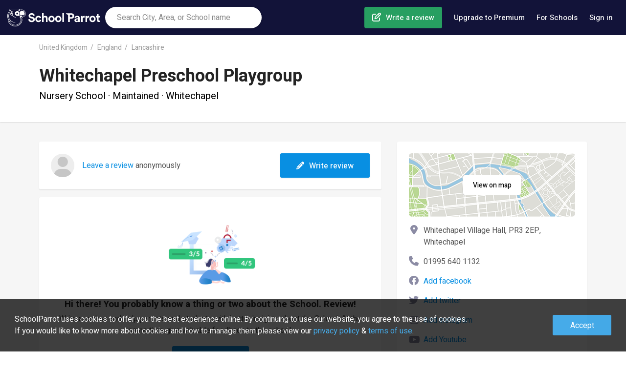

--- FILE ---
content_type: text/html; charset=utf-8
request_url: https://www.schoolparrot.co.uk/schools/whitechapel-preschool-playgroup-64703
body_size: 17048
content:

    <!DOCTYPE html>
    <html lang="en-gb">
      
<!--
       /%%############(((((((((((((////*,
         #############(((((((((((((/////////,.........
           .(#########((((((,         .///*..............
                (%%####(((               *,,.,,,.,,,.,,,.,.
               *######(((     &@@@@&     ,,,,,,,,,,,,,,,,,,
  *%#*         ########((    .@@@@@@/    *,,,,,,,,,,,,,,,,,.
  %%%%%%#,     #%%######(,...../&@(....../*****************
 #%%%%%%%%###, /%%%%######(,,,,,,,,,,,,,,(((/*******,...**.
 #%%%&%%%%#######%%%%%#####(((/**********((((((////.
 #%%%%%%%%###########%%%#####((((((///////#(((((//.
 /%%%%%%%%############((######(((((////////((((/.
  #%%%%%%%%%##########(((((((##(((((/////////
   %%%%%%%%%%%########((((((((((((((//////////
    (%%%%%############(((((((((((((///////////*
      %%%%############(((((((((((((///////////*
        (%############((((((((((((////////////*
   ,%%%%%%%%##########(((((((((((((///////////.
    .%%%%%%%%%%%%#####(((((((((((((//////////.
      *%%%%##############((((((((((////////*
        ,##############((((((((((((//////*
           .##########(((((((((((((///*
               ,/#####(((((((((((/*
-->

      
    <head>
      <title data-react-helmet="true" lang="en-gb">Reviews of Whitechapel Preschool Playgroup - Whitechapel | SchoolParrot</title>
      <link rel="preload" href="/js/www-bundle.js?v=prod-0.0.1&t=1707206379957" as="script" />

      <link rel="preload" href="/fonts/fa-brands-400.woff2" as="font" type="font/woff2" crossorigin>
      <link rel="preload" href="/fonts/fa-regular-400.woff2" as="font" type="font/woff2" crossorigin>
      <link rel="preload" href="/fonts/fa-solid-900.woff2" as="font" type="font/woff2" crossorigin>
      <link rel="preload" href="/fonts/fa-v4compatibility.woff2" as="font" type="font/woff2" crossorigin>

      <link rel="preconnect" href="https://fonts.gstatic.com/" crossorigin>
      <link rel="preconnect" href="https://static.schoolparrot.com" crossorigin>
      <link rel="stylesheet" type="text/css" href="/css/www-bundle-style.min.css?v=prod-0.0.1&t=1707206379957" />
      <link data-react-helmet="true" rel="preload" href="/fonts/fa-regular-400.woff2" as="font" crossorigin="anonymous"/><link data-react-helmet="true" rel="preload" href="/fonts/fa-solid-900.woff2" as="font" crossorigin="anonymous"/><link data-react-helmet="true" rel="preload" href="/fonts/fa-brands-400.woff2" as="font" crossorigin="anonymous"/><link data-react-helmet="true" rel="apple-touch-icon" sizes="57x57" href="/apple-icon-57x57.png"/><link data-react-helmet="true" rel="apple-touch-icon" sizes="60x60" href="/apple-icon-60x60.png"/><link data-react-helmet="true" rel="apple-touch-icon" sizes="72x72" href="/apple-icon-72x72.png"/><link data-react-helmet="true" rel="apple-touch-icon" sizes="76x76" href="/apple-icon-76x76.png"/><link data-react-helmet="true" rel="apple-touch-icon" sizes="114x114" href="/apple-icon-114x114.png"/><link data-react-helmet="true" rel="apple-touch-icon" sizes="120x120" href="/apple-icon-120x120.png"/><link data-react-helmet="true" rel="apple-touch-icon" sizes="144x144" href="/apple-icon-144x144.png"/><link data-react-helmet="true" rel="apple-touch-icon" sizes="152x152" href="/apple-icon-152x152.png"/><link data-react-helmet="true" rel="apple-touch-icon" sizes="180x180" href="/apple-icon-180x180.png"/><link data-react-helmet="true" rel="icon" type="image/png" sizes="192x192" href="/android-icon-192x192.png"/><link data-react-helmet="true" rel="icon" type="image/png" sizes="32x32" href="/favicon-32x32.png"/><link data-react-helmet="true" rel="icon" type="image/png" sizes="96x96" href="/favicon-96x96.png"/><link data-react-helmet="true" rel="icon" type="image/png" sizes="16x16" href="/favicon-16x16.png"/><link data-react-helmet="true" rel="manifest" href="/manifest.json"/><link data-react-helmet="true" rel="canonical" href="https://www.schoolparrot.co.uk/schools/whitechapel-preschool-playgroup-64703"/>
      <meta data-react-helmet="true" name="viewport" content="width=device-width, initial-scale=1, maximum-scale=1, user-scalable=no"/><meta data-react-helmet="true" name="msapplication-TileColor" content="#ffffff"/><meta data-react-helmet="true" name="msapplication-TileImage" content="/ms-icon-144x144.png"/><meta data-react-helmet="true" name="description" content="Whitechapel Preschool Playgroup is a Nursery Schools in Whitechapel. Read reviews and share your own experience of Nursery Schools. Help future parents with insights about the Nursery Schools."/><meta data-react-helmet="true" property="og:url" content="https://www.schoolparrot.co.uk/schools/whitechapel-preschool-playgroup-64703"/><meta data-react-helmet="true" property="og:title" content="Reviews of Whitechapel Preschool Playgroup - Whitechapel"/><meta data-react-helmet="true" property="og:description" content="Whitechapel Preschool Playgroup is a Nursery Schools in Whitechapel. Read reviews and share your own experience of Nursery Schools. Help future parents with insights about the Nursery Schools."/><meta data-react-helmet="true" property="og:image" content="https://www.schoolparrot.se/assets/img/logo-share-new.png"/><meta data-react-helmet="true" property="og:type" content="website"/><meta data-react-helmet="true" property="fb:app_id" content="2241631786091788"/><meta data-react-helmet="true" property="fb:pages" content="1444821992313175"/><meta data-react-helmet="true" name="theme-color" content="#20a65f"/>
      <script data-react-helmet="true" type="application/ld+json">{"@context":"https://schema.org","@type":"Organization","name":"SchoolParrot","legalName":"SchoolParrot AB","url":"https://www.schoolparrot.co.uk","logo":"https://www.schoolparrot.se/assets/img/logo.svg","foundingDate":"2018","address":{"@type":"PostalAddress","streetAddress":"Smålandsgatan 16","addressLocality":"Stockholm","postalCode":"111 46","addressCountry":"Sweden"},"sameAs":["https://www.facebook.com/schoolparrot","https://twitter.com/schoolparrotoff","https://www.linkedin.com/company/schoolparrot/"]}</script><script data-react-helmet="true" type="application/ld+json">{"@context":"https://schema.org","@type":"WebSite","name":"School Parrot","url":"https://www.schoolparrot.co.uk"}</script><script data-react-helmet="true" type="application/ld+json">{"@context":"https://schema.org","@type":"BreadcrumbList","itemListElement":[{"@type":"ListItem","item":{"@id":"https://www.schoolparrot.co.uk/search/united-kingdom","name":"United Kingdom"},"position":1},{"@type":"ListItem","item":{"@id":"https://www.schoolparrot.co.uk/search/england-uk","name":"England"},"position":2},{"@type":"ListItem","item":{"@id":"https://www.schoolparrot.co.uk/search/lancashire-uk","name":"Lancashire"},"position":3}]}</script><script data-react-helmet="true" type="application/ld+json">{"@context":"https://schema.org","@type":"School","@id":"https://www.schoolparrot.co.uk/schools/whitechapel-preschool-playgroup-64703","url":"","name":"Whitechapel Preschool Playgroup","telephone":"01995 640 1132","address":{"@type":"PostalAddress","streetAddress":"Whitechapel Village Hall","addressLocality":"Whitechapel","postalCode":"PR3 2EP","addressCountry":"GB"}}</script>
      
    <script async='async' src='https://lwadm.com/lw/pbjs?pid=1225e277-1198-4909-86f5-919a6622e6df'></script>
    <script type='text/javascript'>
      var lwhble = lwhble || {cmd:[]};
    </script>
  
      <meta name="google-site-verification" content="-BiL5fkPgG8oRZ7vCxb1K6cxK2u_Vm7AIS5ess5ifxo" />
    </head>
  
      <body>
        <div id="root"><div class="header"><div class="header-inner"><a href="/" class="header-logo" title="SchoolParrot"></a><div class="header-search-form-wrapper"><form class="searchForm"><div class="autosuggest-wrapper"><div class="search-icon"></div><input type="text" placeholder="Search City, Area, or School name"/></div></form></div><nav class="header-nav"><ul class="menu"><li class="menu-item menu-item-create-review"><a href="/find-school" class="menu-item-link create-review">Write a review</a></li><li class="menu-item menu-item-premium-users"><a href="/premium" class="menu-item-link premium-users">Upgrade to Premium</a></li><li class="menu-item menu-item-for-schools"><a href="/premium/for-schools" class="menu-item-link for-schools">For Schools</a></li><li class="menu-item menu-item-login"><button class="menu-item-link link-login">Sign in</button></li><li class="menu-item menu-item-about"><a href="/about" class="menu-item-link">About</a></li><li class="menu-item menu-item-contact"><a href="/about/contact-us" class="menu-item-link">Contact us</a></li></ul></nav></div><button class="mobile-button-menu"></button><button class="mobile-button-search"></button><button class="mobile-button-login">Sign in</button></div><div style="background-color:#f6f6f6"><div class="full-header school-header"><div class="container"><div class="breadcrumbs"><a href="/search/united-kingdom">United Kingdom</a><a href="/search/england-uk">England</a><a href="/search/lancashire-uk">Lancashire</a></div><a href="/search/lancashire-uk" class="mobile-back-to-search-link">See all schools in Lancashire</a><div class="school-header-outer-wrapper"><div class="school-header-inner-wrapper"><div class="school-header-content-container"><h1>Whitechapel Preschool Playgroup</h1><div class="overview">Nursery School · Maintained · Whitechapel</div><div class="school-header-rating-container"></div></div></div></div></div></div><div class="container school"><div class="left-container"><div class="content-box review-teaser"><div class="review-teaser-content"><div class="avatar-wrapper"><div class="avatar-placeholder"><i class="fas fa-user"></i></div></div><p><a href="/schools/whitechapel-preschool-playgroup-64703/reviews/write">Leave a review</a> anonymously</p></div><a href="/schools/whitechapel-preschool-playgroup-64703/reviews/write" class="btn-blue btn-write-review"><i class="fas fa-pencil"></i> <!-- -->Write review</a></div><div class="content-box no-reviews"><img src="/assets/img/thinking-reviews.png"/><h3>Hi there! You probably know a thing or two about the School. Review!</h3><p>Write a review and help parents and students with better insights about the School. At the same time give valuable feedback to the school.</p><a href="/schools/whitechapel-preschool-playgroup-64703/reviews/write" class="btn-blue btn-write-review">Write review</a></div></div><div class="right-container"><div class="content-box contact-box"><div class="map"><a href="https://www.google.com/maps/search/?api=1&amp;query=Whitechapel Village Hall, PR3 2EP, Whitechapel" rel="nofollow" target="_blank" class="btn-white view-on-map">View on map</a></div><div class="address">Whitechapel Village Hall, PR3 2EP, Whitechapel</div><div class="phone">01995 640 1132</div><div class="facebook-external-link"><a href="/premium">Add facebook</a></div><div class="twitter-external-link"><a href="/premium">Add twitter</a></div><div class="instagram-external-link"><a href="/premium">Add instagram</a></div><div class="youtube-external-link"><a href="/premium">Add Youtube</a></div></div><div class="content-box about-sp-box"><h3>About SchoolParrot</h3><ul><li>SchoolParrot is a review site for schools. We are a company that believes in more transparency within schools. Our platform is open to all users.<br/><a href="/about" target="_blank">Read about SchoolParrot and our company</a></li><li>Reviews are published in real-time without moderation and we want to encourage our users to provide constructive feedback and keep a serious tone. The responsibility lies with the user.<br/><a href="/about/review-guidelines" target="_blank">Read our review guidelines</a></li></ul></div></div></div><div class="write-review-bottom"><a href="/schools/whitechapel-preschool-playgroup-64703/reviews/write" class="btn-blue"><i class="fas fa-pencil"></i> <!-- -->Write review</a></div><div class="c-mask"></div></div><div class="footer-outer"><div class="footer-inner"><div class="footer-inner-primary"><div class="footer-links"><h4>Information</h4><ul><li><a href="/about">About</a></li><li><a href="/about/review-guidelines">Review Guidelines</a></li><li><a href="/about/review-guidelines#faq">FAQ</a></li><li><a href="/about/contact-us">Contact us</a></li></ul></div><div class="footer-links"><h4>Discover</h4><ul><li><a href="/register">Register account</a></li><li><a href="/stories">Blog</a></li><li><a href="/toplists">Toplists</a></li></ul></div><div class="footer-links"><h4>Cities</h4><ul><li><a href="/search/london-uk">London</a></li><li><a href="/search/manchester-uk">Manchester</a></li><li><a href="/search/liverpool-uk">Liverpool</a></li><li><a href="/search/birmingham-uk">Birmingham</a></li><li><a href="/search/leeds-uk">Leeds</a></li></ul></div><div class="footer-links"><h4>SchoolParrot Premium</h4><ul style="margin-bottom:24px"><li><a href="/premium">For users</a></li><li><a href="/premium/for-schools">For schools</a></li></ul><h4>Social</h4><ul class="social"><li><a class="social-icon facebook" href="https://www.facebook.com/schoolparrot/" target="_blank" rel="noopener noreferrer" title="Facebook"></a></li><li><a class="social-icon twitter" href="https://twitter.com/schoolparrotoff" target="_blank" rel="noopener noreferrer" title="Twitter"></a></li><li><a class="social-icon linkedin" href="https://www.linkedin.com/company/schoolparrot/about/" target="_blank" rel="noopener noreferrer" title="LinkedIn"></a></li></ul></div></div><div class="footer-copyright"><div class="copyright">Copyright SchoolParrot AB 2023<!-- --> | <a href="/about/terms-of-use">Terms Of Use</a> | <a href="/about/privacy-policy">Privacy Policy</a></div></div></div><div class="c-mask"></div></div></div>
        <script>window.PRELOADED_STATE = {"facets":{"loading":false,"result":{}},"ui":{"loginRegisterVisible":false,"loginRegisterNextUrl":false,"mobileMenuVisible":false,"mobileSearchVisible":false,"mobileFilterVisible":false,"mobileSortVisible":false,"mapSearchVisible":false,"isMobile":false,"isSnapchat":false,"premiumOverlayVisible":false},"place":{"place":{"data":{},"loading":false},"popularPlaces":{"result":[],"loading":false},"countries":{"result":[],"loading":false},"states":{"result":[],"loading":false}},"session":{"loading":false,"loggedIn":false,"user":null,"lastSearch":{"suggestion":null,"location":null}},"school":{"school":{"data":{"id":64703,"name":"Whitechapel Preschool Playgroup","slug":"whitechapel-preschool-playgroup","title":null,"description":null,"address":"Whitechapel Village Hall","zip":"PR3 2EP","city":"Whitechapel","countryCode":"GB","stateCode":null,"latitude":53.8667875,"longitude":-2.6763455,"phone1":"01995 640 1132","email":"","claimed":false,"createdAt":"2020-08-18T07:16:56.000Z","score":0,"status":1,"schoolForm":{"id":1,"name":"Maintained"},"schoolType":{"id":1,"slug":"kindergartens","name":"Nursery School"},"specialEducation":0,"startGradeElementarySchool":0,"endGradeElementarySchool":0,"kindergartenTotalClasses":null,"externalUrl":"","schoolPrincipal":"","preSchoolEducation":0,"facebookUrl":null,"twitterUrl":null,"instagramUrl":null,"youtubeUrl":null,"applicationUrl":null,"merged":null,"total":{"students":{"all":25},"teachers":{"all":0,"qualified":0},"reviews":0,"answers":null,"kindergartenclasses":null},"avg":{"teachers":{"qualified":0}},"location":{"formattedName":"Lancashire","longName":"Lancashire","slug":"lancashire-uk","score":6.29694,"parents":[{"slug":"england-uk","longName":"England"},{"slug":"united-kingdom","longName":"United Kingdom"}]},"images":{"logo":null,"hero":null,"gallery":[]},"grades":null,"organisation":null,"isPremium":null,"isSaved":false},"loading":false},"searchResult":{"result":[],"meta":{"total":0,"totalFound":0},"loading":false},"suggestions":{"result":[],"loading":false},"toplist":{}},"education":{"educations":{"result":[],"meta":{"total":0,"totalFound":0},"loading":false},"suggestions":{"result":[],"loading":false}},"story":{"story":{"data":{},"loading":false},"searchResult":{"result":[],"meta":{"total":0,"totalFound":0},"loading":false},"moreStories":{"result":[],"loading":false}},"user":{"profilePicture":{"loading":false,"picture":null},"reviews":{"loading":true,"list":{"total":0,"totalFound":0,"result":[]}},"savedSchools":{"loading":true,"list":{"total":0,"totalFound":0,"result":[]}}},"locale":{"lang":"en","region":"gb","messages":{"common.account.link.accountSettings":"Account Settings","common.account.link.myAccount":"My Profile","common.account.link.myReviews":"My reviews","common.account.link.notificationSettings":"Notifications settings","common.account.link.profileSettings":"Edit Profile","common.account.link.savedSchools":"Saved Schools","common.adminCreateReviewInvitationForm.name.required":"Name must be at least 5 characters long","common.adminCreateReviewInvitationForm.receivers.invalid":"Could not find any valid emails provided","common.adminEducationForm.description.required":"Description is required","common.adminEducationForm.externalUrl.required":"External url is required","common.adminEducationForm.name.required":"Name is required","common.adminOrganisationUserForm.email.invalid":"A valid email must be provided","common.adminSchoolForm.email.invalid":"A valid email must be provided","common.adminSchoolForm.upload.failed":"Upload failed","common.adminSchoolForm.upload.limitReached":"Max 20 images","common.adminSchoolForm.url.invalid":"A valid url must be provided","common.contactUsForm.email.required":"Email is required","common.contactUsForm.firstName.required":"First name is required","common.contactUsForm.message.required":"Message is required","common.error.captcha":"Please tell us you are not a robot","common.error.registerUser.email":"Not a valid email","common.error.registerUser.emailExists":"This email is already registered","common.error.registerUser.firstName":"Minimum 2 characters, max 30 characters","common.error.registerUser.lastName":"Minimum 2 characters, max 30 characters","common.error.registerUser.password":"Password must be between 5 and 50 characters","common.error.registerUser.passwordMismatch":"The confirmed password does not match","common.error.schoolReview.comment.tooShort":"Comment is too short","common.error.schoolReview.title.tooShort":"Title must be at least 5 characters","common.error.tos":"TOS not agreed","common.forSchoolsForm.email.required":"Email is required","common.forSchoolsForm.schoolName.required":"School name is required","common.forSchoolsSignupForm.all.failed":"Please enter information","common.form.button.cancel":"Cancel","common.form.button.delete":"Remove","common.form.button.save":"Save","common.form.button.submit":"Submit","common.form.button.upload":"Upload","common.form.error":"Could not submit the form","common.form.errorAlreadyReported":"You have already reported this review.","common.form.label.address":"Street address","common.form.label.city":"City","common.form.label.comment":"Comment","common.form.label.country":"Country","common.form.label.description":"Description","common.form.label.education":"Education","common.form.label.email":"Email","common.form.label.firstName":"First name","common.form.label.lastName":"Last name","common.form.label.phone":"Phone","common.form.label.state":"State","common.form.label.termsOfUseNew":"By submitting you accept our \u003ca1>terms of use\u003c/a1> and \u003ca2>privacy policy\u003c/a2>","common.form.label.title":"Title","common.form.label.zip":"Zip","common.form.placeholder.address":"Street address","common.form.placeholder.city":"City","common.form.placeholder.confirmPassword":"Confirm password","common.form.placeholder.education":"Course / Program / Training","common.form.placeholder.email":"Email","common.form.placeholder.firstName":"First name","common.form.placeholder.lastName":"Last name","common.form.placeholder.message":"Message","common.form.placeholder.name":"Name","common.form.placeholder.password":"Password","common.form.placeholder.phone":"Phone","common.form.placeholder.zip":"Zip","common.form.select.option.default":"Please select","common.form.select.option.defaultCountry":"Please select country","common.form.select.option.defaultState":"Please select state","common.form.success":"The form was successfully submitted","common.notFound.header":"Oops... Looks like you got lost.","common.notFound.textNew":"Dont worry, \u003ca>Click here\u003c/a> to get back","common.orDivider":"or","common.pagination.nextPage":"Next","common.pagination.prevPage":"Previous","common.rating.text.rating10":"Excellent","common.rating.text.rating2":"Bad","common.rating.text.rating4":"Poor","common.rating.text.rating6":"Average","common.rating.text.rating8":"Great","common.rating.text.setGrade":"Grade","common.rating.text.undefined":"No reviews","common.reportForm.reason.required":"Please select a reason","common.schoolReviewForm.comment.long":"Must be between 20 and 10,000 characters.","common.schoolReviewForm.comment.short":"Must be between 20 and 10,000 characters.","common.schoolReviewForm.title.long":"Too long - Must be between 5 and 70 characters.","common.schoolReviewForm.title.short":"Too short - Must be between 5 and 70 characters.","common.schoolReviewsList.button.cancel":"Cancel","common.schoolReviewsList.button.delete":"Delete","common.schoolReviewsList.button.deleteReview":"Delete","common.schoolReviewsList.button.editReview":"Edit","common.schoolReviewsList.header.answerFrom":"Answer from {name}","common.schoolReviewsList.header.deleteConfirmation":"Delete review","common.schoolReviewsList.text.awaitsInspection":"Is being reviewed","common.schoolReviewsList.text.deleteConfirmation":"Are you sure you want to delete this review?","common.schoolReviewsList.text.wasRejected":"Rejected, edit the content","common.sequritySettingsForm.newPasswordConfirm.invalid":"The confirmed password does not match","common.sequritySettingsForm.password.invalid":"Invalid current password","common.socialLoginButton.facebook":"Continue with Facebook","common.socialLoginButton.google":"Continue with Google","common.updatePasswordForm.button.save":"Save and continue","common.updatePasswordForm.error":"Could not set password","common.updatePasswordForm.helpText.password":"Create a strong password to protect your account.","common.updatePasswordForm.placeholder.newPassword":"Choose your password","common.updatePasswordForm.placeholder.newPasswordConfirm":"Confirm your password","common.userProfileDropdown.label.myProfile":"My profile","common.userProfileDropdown.link.logout":"Sign out","common.userProfileDropdown.link.manageSchools":"Manage schools","common.userProfileDropdown.link.newReviews":"New reviews","common.userProfileDropdown.link.userProfile":"Profile","common.userProfileDropdown.text.admin":"Dashboard","common.userProfileDropdown.text.superAdmin":"Superadmin","common.userProfileDropdown.text.user":"User","www.about.header.section1":"SchoolParrot harnesses the power of student, parent, and teacher reviews.","www.about.header.section2":"We strive to create a more transparent education community.","www.about.header.section3":"How SchoolParrent Works","www.about.label.answeredQuestions":"Answered questions","www.about.label.founded":"Founded","www.about.label.schools":"Schools","www.about.text.section1":"We create trust and transparency with the best review platform for schools. Great for schools! Great for students, parents, and teachers!","www.about.text.section2":"SchoolParrot envisions a world where schools are more transparent and visible. Our platform is dedicated to the sharing and learning of experiences to empower students and parents to make informed choices and advocate for themselves. The reviews create trust and transparency and give vital feedback to all stakeholders in the schools. Better understanding for Schools, students, parents, and teachers.","www.about.text.section3":"On SchoolParrot, students, parents, and teachers can write reviews and grade pre-schools, primary schools, secondary schools, or higher education institutions through various criteria. By sharing their opinions and experiences, they help others learn and make more informed choices. By gathering people’s experiences through first-hand experiences, SchoolParrot allows users to gain a more honest, human, raw, and unfiltered impression of prospective schools. Reviewers can advocate for themselves, bringing schools’ attention to key issues, or express gratitude and joy about their schools. Closing the gap between expectation and personal reflections of a school creates a better, more genuine understanding of what the school is like in reality.","www.account.button.upgradeToPremium":"Upgrade","www.account.header.accountSettings":"Account settings","www.account.header.doYouWorkHere":"Do you work at a School?","www.account.header.myReviews":"My reviews","www.account.header.notifications":"Notifications settings","www.account.header.profileSettings":"Edit Profile","www.account.header.savedSchools":"Saved Schools","www.account.header.upgradeToPremium":"Upgrade to Premium","www.account.text.accountSettings":"Change password, delete the account, and more","www.account.text.doYouWorkHere":"Claim your School and start to edit","www.account.text.myReviews":"See and edit your own reviews","www.account.text.notifications":"Handle which emails you receive","www.account.text.profileSettings":"Edit your profile","www.account.text.savedSchools":"Schools you saved and follow","www.account.text.upgradeToPremium":"Get access to unique content with a Premium account. Read all reviews, get detailed statistical anlysis and much more. Only £ 4.99 per month. Cancel your subscription anytime!","www.accountHeader.text.memberSince":"Member since {year}","www.contactUs.header.main":"Contact SchoolParrot","www.contactUs.header.puff1":"Are you a school?","www.contactUs.header.puff2":"Support","www.contactUs.header.puff3":"Business","www.contactUs.header.secondary":"Did you know?","www.contactUs.header.success":"Thanks for your message","www.contactUs.link.puff1":"Contact","www.contactUs.link.puff2":"Contact","www.contactUs.link.puff3":"Contact","www.contactUs.link.success":"Go to starting page","www.contactUs.text.puff1":"Working at a school and interested in getting started?","www.contactUs.text.puff2":"Experiencing problems or have a support question?","www.contactUs.text.puff3":"Advertising, investments or other business related questions?","www.contactUs.text.secondary":"SchoolParrot is a powerful review platform only for schools. If you work at a school and wish to learn more about working with the platform, please contact us to arrange a demo.","www.contactUs.text.success":"We will contact you as soon as possible.","www.contactUs.text.usp1":"The review platform for schools.","www.contactUs.text.usp2":"Gain access to reviews, questions, and profile","www.contactUs.text.usp3":"Real-time review data, Google search results, and analytics","www.educationDropdown.placeholder":"Search reviews based on education or course","www.findSchool.header":"Write a review: Search for the school below","www.findSchool.placeholder":"Write the school's name","www.findSchool.text":"Write the name and location if needed below and instantly start your review.","www.footer.button.acceptCookies":"Accept","www.footer.header.cities":"Cities","www.footer.header.discover":"Discover","www.footer.header.information":"Information","www.footer.header.premium":"SchoolParrot Premium","www.footer.header.social":"Social","www.footer.link.PrivacyPolicy":"Privacy Policy","www.footer.link.about":"About","www.footer.link.becomeMember":"Register account","www.footer.link.blog":"Blog","www.footer.link.contact":"Contact us","www.footer.link.faq":"FAQ","www.footer.link.premiumForSchools":"For schools","www.footer.link.premiumForUsers":"For users","www.footer.link.reviewGuidelines":"Review Guidelines","www.footer.link.termsOfUse":"Terms Of Use","www.footer.link.toplists":"Toplists","www.footer.text.addSchool":"Add School","www.footer.text.cookiesNew":"SchoolParrot uses cookies to offer you the best experience online. By continuing to use our website, you agree to the use of cookies.{br}If you would like to know more about cookies and how to manage them please view our \u003ca1>privacy policy\u003c/a1> & \u003ca2>terms of use\u003c/a2>.","www.footer.text.copyright":"Copyright SchoolParrot AB 2023","www.footer.text.weArePresentNew":"We are present in \u003ca1>South Africa\u003c/a1>, \u003ca2>Sweden\u003c/a2>, \u003ca3>New Zeeland\u003c/a3>, \u003ca4>United Kingdom\u003c/a4>, \u003ca5>Australia\u003c/a5>","www.forSchoolsSignupForm.button.submit":"Contact us","www.forSchoolsSignupForm.header.contactDetails":"1. Contact details","www.forSchoolsSignupForm.header.orderDetails":"2. Order details","www.forSchoolsSignupForm.header.paymentDetails":"3. Payment option and info","www.forSchoolsSignupForm.label.email":"Work email","www.forSchoolsSignupForm.label.extendedSupport":"Requesting extended support from SchoolParrot staff","www.forSchoolsSignupForm.label.message":"Include a message with your request.","www.forSchoolsSignupForm.label.name":"Name","www.forSchoolsSignupForm.label.numberOfSchools":"Number of Schools you need access to","www.forSchoolsSignupForm.label.numberOfUsers":"Number of coworkers who needs access","www.forSchoolsSignupForm.label.paymentOfChoice":"Payment of Choice","www.forSchoolsSignupForm.label.phone":"Work phone","www.forSchoolsSignupForm.label.title":"Work title","www.forSchoolsSignupForm.label.totalStudents":"Estimated total students in organisation","www.forSchoolsSignupForm.label.website":"Primary website","www.forSchoolsSignupForm.option.creditCard":"Credit card","www.forSchoolsSignupForm.option.invoice":"Invoice","www.googleMap.label.totalReviews":"{total} Reviews","www.head.about.meta.description":"SchoolParrot is a review platform for Schools in UK","www.head.about.title":"About SchoolParrot","www.head.contactUs.meta.description":"Contact SchoolParrot, please use the contact form to submit your question.","www.head.contactUs.title":"Contact us","www.head.findSchool.meta.description":"Find your school and write review here","www.head.findSchool.title":"Find School and write review","www.head.home.meta.description":"Create and read reviews about Schools. Schoolparrot is a review site for schools in the UK.","www.head.home.title":"Reviews and opinions about Schools in the UK","www.head.login.meta.description":"Login to SchoolParrot","www.head.login.title":"Login","www.head.premiumForSchools.meta.description":"SchoolParrot Premium for Schools","www.head.premiumForSchools.title":"SchoolParrot Premium for Schools","www.head.premiumPitch.meta.description":"Start using SchoolParrot Premium, create your account today.","www.head.premiumPitch.title":"SchoolParrot Premium","www.head.premiumThankYou.meta.description":"Thanks for upgrading to Premium!","www.head.premiumThankYou.title":"Premium Upgrade, Thank You!","www.head.privacyPolicy.meta.description":"Privacy Policy for SchoolParrot","www.head.privacyPolicy.title":"Privacy Policy","www.head.reviewGuidelines.meta.description":"Guidelines for writing a review at SchoolParrot.","www.head.reviewGuidelines.title":"Review guidelines | SchoolParrot","www.head.school.meta.combinedSchool":"{totalReviews, plural, =0 {{name} is a combined school in {city}. Read reviews or share your experience by writing a review.} one {{name} is a combined school in {city} with 1 review. Read reviews or share your experience by writing a review.} other {{name} with # is a combined school in {city}. Read reviews or share your experience by writing a review.}}","www.head.school.meta.description.elementaryAdultEducation":"{totalReviews, plural, =0 {{name} is an adult training elementary education in {city}. Give the school feedback and write a review. Help students with insights about the school.} one {{name} is an adult training elementary education in {city} with 1 review. Give the school feedback and write a review. Help students with insights about the school.} other {{name} with # reviews is an adult training elementary education in {city}. Read what others think about the school and share your own thoughts.}}","www.head.school.meta.description.elementarySchool":"{totalReviews, plural, =0 {{name} is a Primary School in {city}. Read reviews and share your own experience of the school. You will help parents and students understand the school better} one {{name} is a Primary School in {city} with 1 review. Share your experience and write a review. Give the school feedback now and share with others} other {{name} with # reviews is a Primary School in {city}. Read reviews and share your own experience of the school.}}","www.head.school.meta.description.folkHighschool":"{totalReviews, plural, =0 {{name} is a special folk collage in {city}. Read reviews and share your own experience of the school.} one {{name} is a special folk collage in {city} with 1 review. Read reviews and share your own experience of the school.} other {{name} with # reviews is a special folk collage in {city}. Read reviews and share your own experience of the school.}}","www.head.school.meta.description.furtherEducation":"{totalReviews, plural, =0 {{name} is a Further education in {city}. Read reviews and share your own experience of the school.} one {{name} is a Further education in {city} with 1 review. Read reviews and share your own experience of the school.} other {{name} with # reviews is a Further education in {city}. Read reviews and share your own experience of the school.}}","www.head.school.meta.description.kindergarten":"{totalReviews, plural, =0 {{name} is a Nursery Schools in {city}. Read reviews and share your own experience of Nursery Schools. Help future parents with insights about the Nursery Schools.} one {{name} is a Nursery School in {city} with 1 review. Read reviews and share your own experience of Nursery School. Help future parents with insights about the Nursery School.} other {{name} with # reviews is a Nursery School in {city}. Read reviews and share your own experience of the Nursery School.}}","www.head.school.meta.description.middleSchool":"{totalReviews, plural, =0 {{name} is a Intermediate school in {city}. Read reviews or share your experience by writing a review.} one {{name} is a Intermediate school in {city} with 1 review. Read reviews or share your experience by writing a review.} other {{name} with # is a Intermediate school in {city}. Read reviews or share your experience by writing a review.}}","www.head.school.meta.description.secondarySchool":"{totalReviews, plural, =0 {{name} is a High School in {city}. Give the high school a review to share with others your own thoughts and experience.} one {{name} is a High School in {city} with 1 review. Read reviews or share your own experience by writing a review.} other {{name} with # reviews is a High School in {city}. Read reviews or share your own experience by writing a review.}}","www.head.school.meta.description.training":"{totalReviews, plural, =0 {{name} is a Training Company in {city}. Give the company a review to share with others your own thoughts and experience.} one {{name} is a Training Company in {city} with 1 review. Read reviews or share your own experience by writing a review.} other {{name} with # is a Training Company in {city}. Read reviews or share your own experience by writing a review.}}","www.head.school.meta.description.university":"{totalReviews, plural, =0 {{name} is a University in {city}. Give the University a review to share with others your own experience.} one {{name} is a University in {city} with 1 review. Read reviews or share your own experience by writing a review.} other {{name} with # is a University in {city}. Read reviews or share your own experience by writing a review.}}","www.head.school.meta.hve":"{totalReviews, plural, =0 {{name} is a Collage in {city}. Give the College a review to share with others your own experience.} one {{name} is a College in {city} with 1 review. Read reviews or share your own experience by writing a review.} other {{name} with # is a Collage in {city}. Read reviews or share your own experience by writing a review.}}","www.head.school.title":"Reviews of {name} - {city}","www.head.schoolReview.meta.description":"Write a review of the school and let other people know what you think about the school.","www.head.schoolReview.title":"Write a review of {name}","www.head.schoolSearchResult.meta.description.HVE":"Read reviews about {totalFound} Collages in {placeName}. We list the best Collages based on {totalReviews} written reviews. Create a review and share your experience now.","www.head.schoolSearchResult.meta.description.all":"Read reviews about {totalFound} schools in {placeName}. We list the best schools based on {totalReviews} written reviews. Create a review and share your experience now.","www.head.schoolSearchResult.meta.description.combinedSchools":"Read reviews about {totalFound} combined schools in {placeName}. We list the best combined schools based on {totalReviews} written reviews. Create a review and share your experience now.","www.head.schoolSearchResult.meta.description.elementaryAdultEducation":"Read reviews about {totalFound} Municipal adult school in {placeName}. We list the best Municipal adult school based on {totalReviews} written reviews. Create a review and share your experience now.","www.head.schoolSearchResult.meta.description.elementarySchools":"Read reviews and find the best Primary Schools near you in {placeName}. Based on {totalReviews} reviews. A total of {totalFound} Primary Schools. Read and share your own experience.","www.head.schoolSearchResult.meta.description.folkHighSchools":"Read reviews about {totalFound} Folk high school in {placeName}. We list the best Folk high school based on {totalReviews} written reviews. Create a review and share your experience now.","www.head.schoolSearchResult.meta.description.furtherEducation":"Read reviews about {totalFound} Further education in {placeName}. We list the best Further educations based on {totalReviews} written reviews. Create a review and share your experience now.","www.head.schoolSearchResult.meta.description.kindergartens":"Find the best nursery schools near you in {placeName} based on {totalReviews} reviews. A total of {totalFound} Nursery Schools. Read and share your own experience.","www.head.schoolSearchResult.meta.description.middleSchools":"Read reviews about {totalFound} Intermediate Schools in {placeName}. We list the best Intermediate Schools based on {totalReviews} written reviews. Create a review and share your experience now.","www.head.schoolSearchResult.meta.description.secondarySchools":"Find the best Secondary Schools in {placeName} near you. We list the best Secondary Schools out of {totalFound} Schools. Based on {totalReviews} reviews. Create and share your own experience.","www.head.schoolSearchResult.meta.description.training":"Read reviews about {totalFound} Training Companies in {placeName}. We list the best Training Companies based on {totalReviews} written reviews. Create a review and share your experience now.","www.head.schoolSearchResult.meta.description.universities":"Read reviews about {totalFound} Universities in {placeName}. We list the best University based on {totalReviews} written reviews. Create a review and share your experience now.","www.head.schoolSearchResult.title.HVE":"Colleges in {placeName}","www.head.schoolSearchResult.title.all":"Reviews about schools in {placeName}","www.head.schoolSearchResult.title.combinedSchools":"Reviews of Combined schools in {placeName}","www.head.schoolSearchResult.title.elementaryAdultEducation":"Reviews of Municipal adult school in {placeName}","www.head.schoolSearchResult.title.elementarySchools":"Find the best Primary Schools in {placeName} based on reviews","www.head.schoolSearchResult.title.folkHighSchools":"Reviews of Folk high schools in {placeName}","www.head.schoolSearchResult.title.furtherEducation":"Reviews of Further educations in {placeName}","www.head.schoolSearchResult.title.kindergartens":"Best Nursery Schools in {placeName} based on reviews","www.head.schoolSearchResult.title.middleSchools":"Reviews of Intermediate Schools in {placeName}","www.head.schoolSearchResult.title.secondarySchools":"Find the best Secondary Schools in {placeName} based on reviews","www.head.schoolSearchResult.title.training":"Reviews of Training Companies in {placeName}","www.head.schoolSearchResult.title.universities":"Reviews of Universities in {placeName}","www.head.stories.meta.description":"Read the latest news from SchoolParrot.","www.head.stories.title":"Blog","www.head.story.meta.description":"{introduction}","www.head.story.title":"{title}","www.head.termsOfUse.meta.description":"Terms of use for SchoolParrot","www.head.termsOfUse.title":"Terms of use","www.head.toplist.meta.description":"{description}","www.head.toplist.title":"{title}","www.head.toplists.header.kindergartens":"Top lists Nursery Schools","www.head.toplists.header.main":"Top lists - Best Schools in the United Kingdom","www.head.toplists.header.primarySchools":"Top lists Primary Schools","www.head.toplists.header.secondarySchools":"Top lists Secondary Schools","www.head.toplists.meta.description":"SchoolParrot Top lists ranks the highest rated Schools in the United Kingdom based on reviews and ratings.","www.head.toplists.text.main":"SchoolParrot ranks the best schools in the UK based on review and poll data. The top lists is updated in real time. Click on a list below to view the top list.","www.head.toplists.title":"Top list of Schools in the UK","www.head.userForgotPassword.meta.description":"Have you forgotten your password? Retrieve your password here.","www.head.userForgotPassword.title":"Forgot password","www.head.userRegister.meta.description":"Register at SchoolParrot","www.head.userRegister.title":"Register","www.header.link.about":"About","www.header.link.contact":"Contact us","www.header.link.createReview":"Write a review","www.header.link.login":"Sign in","www.header.link.permium":"Upgrade to Premium","www.header.link.permiumForSchools":"For Schools","www.home.button.findSchools":"Find schools","www.home.button.mobileSearch":"Search City, Area, or School name","www.home.button.premium":"Upgrade to premium","www.home.button.writeReview":"Write review","www.home.header.findSchools":"Find Schools","www.home.header.latestStories":"Latest news","www.home.header.main":"The ultimate review site for schools","www.home.header.popularSearches":"Popular school searches on SchoolParrot","www.home.header.premium":"Premium","www.home.header.writeReview":"Write a review","www.home.link.login":"Sign in","www.home.link.popularSearch":"Schools in {place}","www.home.link.premiumTeaser":"Read more","www.home.text.findSchools":"Search for schools and get real insights from people who have attended the school.","www.home.text.premium":"Get access to all unique locked content - Exclusive and only on SchoolParrot!","www.home.text.tagline1":"SchoolParrot is your go-to site for reviews and data about schools in the UK.","www.home.text.tagline2New":"Feel free to write a \u003ca>review\u003c/a> and share your own experiences!","www.home.text.writeReview":"Write a review anonymously and share your experience with other people.","www.locationAndSchoolAutosuggest.text.nearMe":"Near me","www.login.header.login":"Login","www.login.text.main":"Log in or create an account. This is necessary for creating questions, comments and interacting with reviews.","www.login.text.noAccountNew":"Do not have an account? \u003ca>Register here\u003c/a>","www.loginByEmailVerification.text.error":"There was an error. Either the token has timed out or your account has been suspended.","www.loginByReviewInvitation.text.error":"There was an error. The url is invalid.","www.loginRegisterModal.header.forgotPassword":"Forgot password?","www.loginRegisterModal.header.login":"Log in to your account","www.loginRegisterModal.header.register":"Register","www.loginRegisterModal.link.forgotPassword":"Forgot password?","www.loginRegisterModal.link.login":"Log in","www.loginRegisterModal.link.register":"Create your account","www.loginRegisterModal.text.forgotPassword":"Enter email and we’ll send you an email with a link to reset your password.","www.loginRegisterModal.text.haveAccount":"Already have an account? {link}","www.loginRegisterModal.text.login":"Sign in to your SchoolParrot account for full access.","www.loginRegisterModal.text.noAccount":"New to SchoolParrot? {link}","www.loginRegisterModal.text.register":"Create an account and get full access to reviews, discussions, and much more.","www.myReviews.header.aboutMyReviews":"Edit or create new","www.myReviews.header.main":"My reviews","www.myReviews.header.noReviews":"No reviews","www.myReviews.text.aboutMyReviews":"Editing your review may be necessary to get the review published if you have been denied. Some reviews also get stuck for \"review\" for various reasons. You are always anonymous anyway. You can also leave reviews at other schools you have connections to. If you want to remove the review, you can do so immediately by clicking delete review.","www.myReviews.text.noReviewsNew":"You have not written any reviews. Please write your first review, leave feedback to the school and crucial information to other interested people. \u003ca>Write a review\u003c/a>","www.notificationSettings.header.about":"Email notifications","www.notificationSettings.header.main":"Notification settings","www.notificationSettings.label.reviewNotifications":"Get review notifications through email of the schools you saved.","www.notificationSettings.text.about":"Toggle if you want to receive emails when new reviews appear at Schools. Did you know you can follow as many schools as you like and get notified by email when something happens?","www.premiumForSchools.header.success":"Thank you!","www.premiumForSchools.link.success":"Back to start","www.premiumForSchools.text.packageDescription":"Contact us to set up a school account.{br}Gain access to several new features and additional support","www.premiumForSchools.text.packageName":"SchoolParrot for schools (Only for school staff)","www.premiumForSchools.text.success":"We will get back to you shortly regarding your inquiry","www.premiumForSchools.text.usp1":"Unlock all reviews","www.premiumForSchools.text.usp2":"Get access to an upgraded profile","www.premiumForSchools.text.usp3":"Additional assessment of reviews","www.premiumForSchools.text.usp4":"Priority support","www.premiumThankYou.header.main":"Thank you!","www.premiumThankYou.text.forSchools":"Thanks for signing up! We will set up your account shortly after validating your sign-up. Check your email for your invitation.","www.premiumThankYou.text.loggedIn":"You have now a Premium account and access to all our content!","www.premiumThankYou.text.notLoggedIn":"Only one thing remaining! We sent you an email with an activation-link. Click that link to activate your account!","www.profilePictureUploader.button.upload":"Upload profile picture","www.profilePictureUploader.text.upload2":"Minimum size 300x300 px{br}Max file size 3 MB","www.profileSettings.header.about":"Editing your profile","www.profileSettings.header.main":"Edit profile","www.profileSettings.text.about":"Edit your profile, upload a profile image. You are still anonymous towards the school and the public audience. Your profile image however is public.","www.reportForm.button.close":"Close this message","www.reportForm.button.submit":"Submit report","www.reportForm.header.main":"Report","www.reportForm.label.comment":"Comment (optional)","www.reportForm.label.reason":"Reason","www.reportForm.text.paragraph1":"Thanks for looking after us and the users of SchoolParrot by reporting things that break the rules. Let us know and report and we´ll look into it.","www.reportForm.text.successParagraph1":"Thank you!","www.reportForm.text.successParagraph2":"Your report has been successfully submitted for review to our team.","www.review.button.comment":"{totalComments, plural, =0 {Comment} other {Comments (#)}}","www.review.button.extended":"View more","www.review.button.report":"Report","www.review.button.translate":"Translate","www.review.button.unlock":"Unlock review","www.review.header.answerFrom":"Answer from {name}","www.review.header.featured":"Featured Review","www.review.text.activitiesRating":"Activities","www.review.text.communicationRating":"School Information","www.review.text.educationRating":"Education & Learning","www.review.text.foodRating":"Food & Meals","www.review.text.indoorEnvironmentRating":"Indoor environment","www.review.text.outdoorEnvironmentRating":"Outdoor environment","www.review.text.safetyRating":"Safety & Security","www.review.text.staffRating":"Staff & Teachers","www.review.text.unVerifiedNew":"\u003cstrong>Unverified review\u003c/strong> The review has not been verified by the School","www.review.text.verifiedNew":"\u003cstrong>Verified review\u003c/strong> This review has been verified by the school and SchoolParrot.","www.reviewComment.button.create":"Comment","www.reviewComment.placeholder.comment":"Write your comment here","www.reviewCommentList.button.cancel":"Cancel","www.reviewCommentList.button.delete":"Delete","www.reviewCommentList.button.deleteConfirmation":"Delete","www.reviewCommentList.button.loadMore":"Load more comments","www.reviewCommentList.button.report":"Report","www.reviewCommentList.header.deleteCommentConfirmation":"Delete comment","www.reviewCommentList.text.deleteCommentConfirmation":"Are you sure you want to delete this comment?","www.reviewGuidelines.header":"SchoolParrot Review Guidelines","www.reviewGuidelines.text":"\u003cp> \n  SchoolParrot is a platform for people to share experiences at their school and read others' experiences.\n\u003c/p>\n\u003cp>\n  There is a “Report” link next to all User-generated content on the SchoolParrot website that allows SchoolParrot visitors to report any content as inaccurate or offensive.\n\u003c/p>\n\u003cp>\n  We do not edit any User-submitted content and we do not filter or remove negative reviews. However, we sometimes moderate and delete inappropriate reviews after they have been published.\n\u003c/p>\n \n\u003ch2>The following is our guidelines for reviewers:\u003c/h2>\n\u003cul>\n  \u003cli>\n    \u003cstrong>Inappropriate Content:\u003c/strong> Review includes offensive language, in particular, language that contains racism/bigotry/hate speech.\n  \u003c/li>\n  \u003cli>\n    \u003cstrong>Personal Information:\u003c/strong> Review references specific personal information in a review – e.g. email address, birth date, or name.\n  \u003c/li>\n  \u003cli>\n    \u003cstrong>Naming Individuals:\u003c/strong> The review negatively references an individual by name.\n  \u003c/li>\n  \u003cli>\n    \u003cstrong>Threats:\u003c/strong> Review references specific threats of harm to self or others.\n  \u003c/li>\n  \u003cli>\n    \u003cstrong>Not understandable:\u003c/strong> Review is clearly gibberish or just simply crap content.\n  \u003c/li>\n  \u003cli>\n    \u003cstrong>Third-Party Links:\u003c/strong> Review includes links to other web pages, social media links, etc.\n  \u003c/li>\n  \u003cli>\n    \u003cstrong>Self-reviews:\u003c/strong> For example boosting your score if you work at the school or a student creating multiple reviews in a short period of time. Also creating multiple negative reviews is not tolerated.\n  \u003c/li>\n  \u003cli>\n    \u003cstrong>Bad language\u003c/strong> can be a reason for removing a review.\n  \u003c/li>\n\u003c/ul>","www.reviewStatistics.header.activities":"Activities","www.reviewStatistics.header.communication":"School Information","www.reviewStatistics.header.education":"Education / Learning","www.reviewStatistics.header.food":"Food and Meals","www.reviewStatistics.header.indoorEnvironment":"Indoor environment","www.reviewStatistics.header.nps":"Net Promotor Score (NPS)","www.reviewStatistics.header.outdoorEnvironment":"Outdoor environment","www.reviewStatistics.header.safety":"Safety & Security","www.reviewStatistics.header.staff":"Staff / Teachers","www.reviewStatistics.header.summaryNps":"Current NPS value","www.reviewStatistics.header.summarySurvey":"Survey","www.reviewStatistics.header.summaryTrend":"Score trend","www.reviewStatistics.header.trend":"Score per year","www.reviewStatistics.text.answeredBy":"Answered by {total} users","www.reviewStatistics.text.detractors":"Detractors","www.reviewStatistics.text.nps":"NPS (Net Promoter Score) is a measurement of customer satisfaction and loyalty towards the school, based on a simple question about recommendation.","www.reviewStatistics.text.passives":"Passives","www.reviewStatistics.text.promoters":"Promoters","www.reviewStatistics.text.summaryNps":"The value is calculated every 24 hours and only takes published reviews into account","www.reviewStatistics.text.summarySurvey":"Distribution of responses in each area","www.reviewStatistics.text.summaryTrend":"Average SchoolParrot score on a yearly basis","www.reviewStatistics.text.trend":"The data is based on active reviews for the current year. A value of 0 indicates missing data for the year.","www.savedSchools.button.unfollow":"Unfollow","www.savedSchools.header.aboutSavedSchools":"Follow the school","www.savedSchools.header.main":"Saved schools you follow","www.savedSchools.header.noSchools":"You have not saved any schools yet","www.savedSchools.link.findSchool":"Find School","www.savedSchools.link.visitProfile":"Visit profile","www.savedSchools.text.aboutSavedSchools":"You can follow schools by clicking on save school on the school profiles. If you have left a review, you will automatically follow the school. You can follow how many schools you want of the schools you are interested in.","www.savedSchools.text.noSchools":"Find the schools you want to save and follow. {link}","www.savedSchools.text.totalReviews":"{totalReviews, plural, =0 {no reviews} one {# review} other {# reviews}}","www.school.button.loadMore":"Load more reviews","www.school.header.about":"About","www.school.header.aboutSchoolParrot":"About SchoolParrot","www.school.header.apply":"Apply to School","www.school.header.isPremium":"Verified","www.school.header.noReviews":"Hi there! You probably know a thing or two about the School. Review!","www.school.header.reviews":"Reviews","www.school.link.aboutSchoolParrot1":"Read about SchoolParrot and our company","www.school.link.aboutSchoolParrot2":"Read our review guidelines","www.school.link.aboutViewMore":"View more","www.school.link.addFacebook":"Add facebook","www.school.link.addInstagram":"Add instagram","www.school.link.addTwitter":"Add twitter","www.school.link.addYoutube":"Add Youtube","www.school.link.apply":"Apply","www.school.link.mobileBack":"See all schools in {location}","www.school.link.viewOnMap":"View on map","www.school.link.website":"Visit website","www.school.link.writeReview":"Write review","www.school.text.aboutSchoolParrot1":"SchoolParrot is a review site for schools. We are a company that believes in more transparency within schools. Our platform is open to all users.","www.school.text.aboutSchoolParrot2":"Reviews are published in real-time without moderation and we want to encourage our users to provide constructive feedback and keep a serious tone. The responsibility lies with the user.","www.school.text.apply":"Follow the external link below to start your application process to this school.","www.school.text.isPremium":"The organization has verified the content and works actively with SchoolParrot.","www.school.text.leaveReviewNew":"\u003ca>Leave a review\u003c/a> anonymously","www.school.text.loadMore":"Showing \u003cstrong>{total}\u003c/strong> of total \u003cstrong>{totalFound}\u003c/strong> reviews","www.school.text.noReviews":"Write a review and help parents and students with better insights about the School. At the same time give valuable feedback to the school.","www.school.text.totalReviewsAnswersAltNew":"Based on \u003ca>{totalReviews}\u003c/a> reviews and \u003cstrong>{totalAnswers}\u003c/strong> answers","www.schoolFacts.header":"School facts","www.schoolFacts.label.kindergartenPersonelDensity":"Teachers","www.schoolFacts.label.studentsPerTeacher":"Students per teacher ratio","www.schoolFacts.label.totalChildren":"Total children","www.schoolFacts.label.totalKindergartenPersonel":"Total staff","www.schoolFacts.label.totalKindergartenSections":"Number of groups","www.schoolFacts.label.totalKindergartenTeachers":"Childcare educated staff","www.schoolFacts.label.totalQualifiedTeachers":"Total trained teachers","www.schoolFacts.label.totalStudents":"Total students","www.schoolFacts.label.totalTeachers":"Total teachers","www.schoolPremiumMenu.button.followSchool":"Follow School","www.schoolPremiumMenu.button.unFollowSchool":"Unfollow School","www.schoolPremiumMenu.header.main":"Explore PREMIUM-functions","www.schoolPremiumMenu.text.npsPrimary":"View NPS","www.schoolPremiumMenu.text.npsSecondary":"Shows recommendation of the school","www.schoolPremiumMenu.text.reviewsPrimary":"All reviews","www.schoolPremiumMenu.text.reviewsSecondary":"Show all reviews of the school","www.schoolPremiumMenu.text.surveyPrimary":"View survey","www.schoolPremiumMenu.text.surveySecondary":"Easy to understand summary","www.schoolPremiumMenu.text.trendPrimary":"View Score trend","www.schoolPremiumMenu.text.trendSecondary":"Average score year by year","www.schoolReviewForm.button.submit":"Submit review","www.schoolReviewForm.form.mainError":"Something went wrong, please correct below","www.schoolReviewForm.form.missingAnswerError":"You have not answer necessary questions","www.schoolReviewForm.header.gradeYourExperience":"Grade your experience","www.schoolReviewForm.header.main1":"Your opinion is valuable{br}\u003cstrong>Write a review, you will remain anonymous!\u003c/strong>","www.schoolReviewForm.header.userRelation":"Your relation to the school","www.schoolReviewForm.helpText.education":"Enter an education, course or training program to your review, if needed.","www.schoolReviewForm.label.activitiesRating":"Activities","www.schoolReviewForm.label.communicationRating":"School Information","www.schoolReviewForm.label.educationRating":"Education & Learning","www.schoolReviewForm.label.foodRating":"Food & Meals","www.schoolReviewForm.label.indoorEnvironmentRating":"Indoor environment","www.schoolReviewForm.label.outdoorEnvironmentRating":"Outdoor environment","www.schoolReviewForm.label.safetyRating":"Safety & Security","www.schoolReviewForm.label.staffRating":"Staff & Teachers","www.schoolReviewForm.link.guidelines":"Read our review guidelines","www.schoolReviewForm.placeholder.comment":"Share your experience at the school. Do not mention names, threats, or harassment. Use good language.","www.schoolReviewForm.placeholder.education":"Course / Program","www.schoolReviewForm.placeholder.reviewTitle":"Title for your review","www.schoolReviewFormConfirmation.header":"Thank you for your review!","www.schoolReviewFormConfirmation.link.profile":"To your dashboard","www.schoolReviewFormConfirmation.text.approved":"Your review has now been published","www.schoolReviewFormConfirmation.text.waitApprovalNew":"Your review is now being reviewed by the SchoolParrot team.{br}Visit your profile dashboard meanwhile.","www.schoolReviewVerification.text.alreadyReviewed":"You have already given a review for this school today\u003cbr />\u003ca href={url}>Back to school\u003c/a>","www.schoolReviewVerification.text.error":"The token provided in the url has expired.","www.schoolSearchForm.ariaLabel":"Search schools","www.schoolSearchForm.button.search":"Find schools","www.schoolSearchForm.placeholderSchoolLocation":"Search City, Area, or School name","www.schoolSearchResult.button.filter":"Filter","www.schoolSearchResult.button.listView":"List view","www.schoolSearchResult.button.mapFilterAllSchools":"All Schools","www.schoolSearchResult.button.mapFilterElementarySchools":"Primary Schools","www.schoolSearchResult.button.mapFilterKindergartens":"Nursery Schools","www.schoolSearchResult.button.mapFilterSecondarySchools":"Secondary schools","www.schoolSearchResult.button.mapFilterUniversities":"Universities","www.schoolSearchResult.button.openMapView":"View map","www.schoolSearchResult.header.HVE":"Collages in {placeName}","www.schoolSearchResult.header.all":"Schools in {placeName}","www.schoolSearchResult.header.combinedSchools":"Combined Schools in {placeName}","www.schoolSearchResult.header.elementaryAdultEducation":"Elementary Adult Education in {placeName}","www.schoolSearchResult.header.elementarySchools":"Primary Schools in {placeName}","www.schoolSearchResult.header.folkHighSchools":"FolkHighSchools in {placeName}","www.schoolSearchResult.header.furtherEducation":"Further education in {placeName}","www.schoolSearchResult.header.kindergartens":"Nursery Schools in {placeName}","www.schoolSearchResult.header.middleSchools":"Intermediate Schools in {placeName}","www.schoolSearchResult.header.schoolsNearMe":"Schools near me","www.schoolSearchResult.header.secondarySchools":"Secondary schools in {placeName}","www.schoolSearchResult.header.training":"Training in {placeName}","www.schoolSearchResult.header.universities":"Universities in {placeName}","www.schoolSearchResult.text.locationMeta":"Average score \u003cstrong>{score}\u003c/strong> of 5 based on {totalReviews} reviews","www.searchResultFilter.header.distanceFromCenter":"Distance from center","www.searchResultFilter.header.extra":"Extra","www.searchResultFilter.header.qualifiedTeachers":"Trained teachers","www.searchResultFilter.header.schoolForm":"School Form","www.searchResultFilter.header.schoolType":"Type of school","www.searchResultFilter.header.students":"Students","www.searchResultFilter.header.teachers":"Teachers","www.searchResultFilter.label.preSchoolEducation":"Preschool education","www.searchResultFilter.label.schoolFormAll":"All","www.searchResultFilter.label.schoolTypeAll":"All","www.searchResultFilter.label.specialEducation":"Special needs education","www.searchResultMobileMenu.button.filter":"Filter","www.searchResultMobileMenu.button.map":"Map","www.searchResultMobileMenu.button.sort":"Sort","www.searchResultOrderByMenu.label.sortBy":"Sort by","www.searchResultOrderByMenu.link.alphabetical":"Alphabetical","www.searchResultOrderByMenu.link.distance":"Closest to me","www.searchResultOrderByMenu.link.recommended":"Recommended","www.searchResultOrderByMenu.link.reviewsDesc":"Total Reviews","www.searchResultOrderByMenu.link.scoreAsc":"Worst Score","www.searchResultOrderByMenu.link.scoreDesc":"Best Score","www.searchResultSchoolList.label.premium":"Verified","www.searchResultSchoolList.label.totalReviews":"{totalReviews, plural, =0 {no reviews} one {# review} other {# reviews}}","www.searchResultSchoolList.label.totalStudents":"{total} Students","www.searchResultSchoolList.label.totalTeachers":"{total} Teachers","www.securitySettings.header.about":"Keep your account safe","www.securitySettings.header.main":"Account settings","www.securitySettings.text.about":"Change password, remove your account. You can also delete your account if you like.","www.stories.header":"SchoolParrot blog","www.story.header.moreStories":"More stories","www.story.label.publishedAt":"Published at {date}","www.toplist.header.rank":"Rank","www.toplist.header.rating":"Rating","www.toplist.header.school":"School","www.toplist.link.toplists":"Top lists","www.toplist.text.lastUpdated":"Last updated: {updated}","www.upgradeToPremiumModal.button.upgrade":"Get started","www.upgradeToPremiumModal.header.forSchools":"For Schools and school staff","www.upgradeToPremiumModal.header.mainNew":"Get access to exclusive content, available only on SchoolParrot!","www.upgradeToPremiumModal.text.bestValue":"Best value","www.upgradeToPremiumModal.text.currentPriceMonth":"£2.99","www.upgradeToPremiumModal.text.currentPriceYear":"£19","www.upgradeToPremiumModal.text.forSchools":"Do you work as a principal or school staff? Take control of your SchoolParrot profile. \u003ca>Click here\u003c/a>","www.upgradeToPremiumModal.text.nextPriceMonth":"First month. Then £4.99 / month","www.upgradeToPremiumModal.text.nextPriceYear":"First year. Then £39 / year.","www.upgradeToPremiumModal.text.oneMonth":"1 month","www.upgradeToPremiumModal.text.oneYear":"1 year","www.upgradeToPremiumModal.text.quote1":"\"I wish I knew about this website when I was about to choose School\"","www.upgradeToPremiumModal.text.quote2":"\"Finally, one can access the opinions of other students completely transparently.\"","www.upgradeToPremiumModal.text.user1":"Lisa, parent","www.upgradeToPremiumModal.text.user2":"Fredrik, student","www.userForgotPassword.header.forgotPassword":"Forgot your password?","www.userForgotPassword.link.back":"Back to login","www.userForgotPasswordForm.button.submit":"Request new password","www.userForgotPasswordForm.formError":"No such user found","www.userForgotPasswordForm.formSuccess":"You will shortly receive an email from us","www.userForgotPasswordForm.placeholder.email":"Your Email","www.userForgotPasswordForm.text.success":"\u003col>\u003cli>Open the email sent to \u003cstrong>{email}\u003c/strong>.\u003c/li>\u003cli>Click the link in the message and we will reset the password.\u003c/li>\u003c/ol>","www.userLoginAndRegisterForm.button.email":"Continue with email","www.userLoginAndRegisterForm.button.submit":"Submit review","www.userLoginAndRegisterForm.form.error":"Something went wrong","www.userLoginAndRegisterForm.header.LoginToContinue":"Confirm your review","www.userLoginAndRegisterForm.headerCheckEmail":"Confirm email","www.userLoginAndRegisterForm.link.backToStart":"Back to start","www.userLoginAndRegisterForm.placeholder.registerEmail":"Sign up with your email","www.userLoginAndRegisterForm.text.LoginToContinue":"You will remain anonymous","www.userLoginAndRegisterForm.text.checkInboxNew":"To complete the publishing of your review, click the link sent to:\u003cdiv>{email}\u003c/div>\u003cstrong>Do not forget to check your junk folder!\u003c/strong>","www.userLoginForm.button.login":"Login","www.userLoginForm.error":"Could not login","www.userProfileSettingsForm.helpText.email":"We won’t share your private email address with other Schoolparrot users or the school.","www.userProfileSettingsForm.label.gender":"Gender","www.userProfileSettingsForm.label.yearOfBirth":"Year of birth","www.userProfileSettingsForm.selectOption.default.gender":"Select Gender","www.userProfileSettingsForm.selectOption.default.yearOfBirth":"Select Year","www.userRegister.header.createAccount":"Sign up to Schoolparrot","www.userRegister.text.hasAccountNew":"Already have a SchoolParrot account? \u003ca>Login\u003c/a>","www.userRegisterAcceptInvitation.text.errorNew":"The token provided in the url is not valid.{br}Please try clicking the link in the email again.{br}Should the problem persist we encourage you to contact us directly at \u003cstrong>support@schoolparrot.com\u003c/strong>","www.userRegisterConfirmation.header":"Check your email inbox (and Spam folder)","www.userRegisterConfirmation.link.back":"Back to starting page","www.userRegisterConfirmation.text":"Thanks for registering at SchoolParrot. Check your email and click on the link to finish the registration. Do not forget to check your spam filter.","www.userRegisterForm.button.createAccount":"Create Account","www.userRegisterVerification.text.errorNew":"The token provided in the url is not valid.{br}Please try clicking the link in the email again.{br}Should the problem persist we encourage you to contact us directly at \u003cstrong>support@schoolparrot.com\u003c/strong>","www.userResetPassword.header":"Reset password","www.userResetPassword.text":"Enter a new password below to be able to login again.","www.userResetPasswordForm.button.submit":"Save password and login","www.userSecuritySettingsForm.button.deleteAccount":"Delete my account","www.userSecuritySettingsForm.button.requestNewPassword":"Submit","www.userSecuritySettingsForm.error.deleteAccount":"Could not delete account. Did you provide the correct password?","www.userSecuritySettingsForm.error.requestNewPassword":"Could not request new password. Please make sure you entered the correct email address","www.userSecuritySettingsForm.error.updatePassword":"Could not update password","www.userSecuritySettingsForm.header.subscription":"Your subscription","www.userSecuritySettingsForm.helpText.connections":"You can connect with Facebook or google for easier login.","www.userSecuritySettingsForm.helpText.deleteAccount":"Warning! Delete an account is permanent and there is no way back.","www.userSecuritySettingsForm.helpText.password":"Tips: Use a strong password with at least 8 characters long, mixing numbers and special characters.","www.userSecuritySettingsForm.helpText.requestNewPassword":"Forgot your password? Enter your email address here and an email will be sent where you complete the process of requesting a new password.","www.userSecuritySettingsForm.label.connections":"Connections","www.userSecuritySettingsForm.label.deleteAccount":"Delete account","www.userSecuritySettingsForm.label.password":"Change your password","www.userSecuritySettingsForm.label.requestNewPassword":"Request new password","www.userSecuritySettingsForm.link.removeConnection":"Remove connection","www.userSecuritySettingsForm.link.stripePortal":"Manage subscription","www.userSecuritySettingsForm.placeholder.currentPassword":"Current password","www.userSecuritySettingsForm.placeholder.newPassword":"New password","www.userSecuritySettingsForm.placeholder.newPasswordConfirm":"Confirm new password","www.userSecuritySettingsForm.placeholder.passwordConfirmDelete":"Enter your current password","www.userSecuritySettingsForm.placeholder.requestNewPassword":"Enter your email address here","www.userSecuritySettingsForm.success.requestNewPassword":"Request new password successful. Please check your email","www.userSecuritySettingsForm.success.updatePassword":"Your password has been updated.","www.userSecuritySettingsForm.text.subscription":"You are subscribed to our premium plan for exclusive content.","www.welcomeToPremiumModal.button.close":"Close","www.welcomeToPremiumModal.header.main":"Welcome to Premium!","www.welcomeToPremiumModal.text.main":"Congrats on activating SchoolParrot Premium! As a member, enjoy full access to exclusive reviews and content while supporting our transparent school community.\n{br}{br}\nWe're thrilled to have you on board!\n{br}{br}\nThe SchoolParrot Team"},"host":"www.schoolparrot.co.uk"},"review":{"reviews":{"total":0,"totalFound":0,"result":[],"loading":false},"featured":{"data":null,"loading":false}},"reviewComment":{},"property":{"gender":[{"id":2,"name":"Female"},{"id":1,"name":"Male"},{"id":3,"name":"Intergender"}],"reviewQuestionRelation":[{"schoolType":1,"id":2,"name":"Parent"},{"schoolType":1,"id":4,"name":"Employee"},{"schoolType":1,"id":99,"name":"Other"},{"schoolType":2,"id":1,"name":"Student"},{"schoolType":2,"id":3,"name":"Former Student"},{"schoolType":2,"id":2,"name":"Parent"},{"schoolType":2,"id":4,"name":"Employee"},{"schoolType":2,"id":99,"name":"Other"},{"schoolType":3,"id":1,"name":"Student"},{"schoolType":3,"id":3,"name":"Former Student"},{"schoolType":3,"id":2,"name":"Parent"},{"schoolType":3,"id":4,"name":"Employee"},{"schoolType":3,"id":99,"name":"Other"},{"schoolType":8,"id":1,"name":"Student"},{"schoolType":8,"id":3,"name":"Former Student"},{"schoolType":8,"id":2,"name":"Parent"},{"schoolType":8,"id":4,"name":"Employee"},{"schoolType":8,"id":99,"name":"Other"},{"schoolType":9,"id":1,"name":"Student"},{"schoolType":9,"id":3,"name":"Former Student"},{"schoolType":9,"id":2,"name":"Parent"},{"schoolType":9,"id":4,"name":"Employee"},{"schoolType":9,"id":99,"name":"Other"},{"schoolType":99,"id":1,"name":"Student"},{"schoolType":99,"id":3,"name":"Former Student"},{"schoolType":99,"id":4,"name":"Employee"},{"schoolType":99,"id":99,"name":"Other"}],"schoolType":[{"id":1,"slug":"kindergartens","name":"Nursery School"},{"id":2,"slug":"elementary-schools","name":"Primary"},{"id":3,"slug":"secondary-schools","name":"Secondary"},{"id":10,"slug":"further-education","name":"Further Education"},{"id":4,"slug":"elementary-adult-education","name":"Elmnt. Adult Edu.","listable":false},{"id":5,"slug":"universities","name":"University"},{"id":6,"slug":"hve","name":"HVE","listable":false},{"id":7,"slug":"folk-high-schools","name":"Folk High School","listable":false},{"id":8,"slug":"combined-schools","name":"Combined","listable":false},{"id":9,"slug":"middle-schools","name":"Middle School","listable":false},{"id":11,"slug":"training","name":"Training"}],"schoolForm":[{"id":1,"name":"Maintained"},{"id":2,"name":"Independent"},{"id":3,"name":"Special"},{"id":4,"name":"Academy"},{"id":5,"name":"College"}],"organisationType":[{"id":1,"name":"Free"},{"id":2,"name":"Premium"}],"educationType":[{"id":0,"name":"N/A"},{"id":1,"name":"Program"},{"id":2,"name":"Course"}],"educationMode":[{"id":0,"name":"N/A"},{"id":1,"name":"Full time"},{"id":2,"name":"Part time"},{"id":3,"name":"Online"}],"reportReason":[{"id":1,"name":"Bad language"},{"id":2,"name":"Name mentioning"},{"id":3,"name":"Hateful or threatening content"},{"id":4,"name":"Harmful content"},{"id":5,"name":"Harassment or abuse"},{"id":6,"name":"Not credible"}]},"chart":{"bar":{"loading":true,"data":{}}},"stats":{"place":{}},"toplist":{"data":{},"list":[]},"admin":{"users":{"loading":true,"list":{"total":0,"totalFound":0,"result":[]}},"schools":{"loading":true,"list":{"total":0,"totalFound":0,"result":[]}},"school":{"data":{},"logo":null,"hero":null,"images":[]},"places":{"loading":true,"list":{"total":0,"totalFound":0,"result":[]}},"stories":{"loading":true,"list":{"total":0,"totalFound":0,"result":[]}},"organisations":{"loading":true,"list":{"total":0,"totalFound":0,"result":[]}},"reviews":{"loading":true,"list":{"total":0,"totalFound":0,"result":[]}},"reviewComments":{"loading":true,"list":{"total":0,"totalFound":0,"result":[]}},"reportedReviews":{"loading":true,"list":{"total":0,"totalFound":0,"result":[]}},"reportedReviewComments":{"loading":true,"list":{"total":0,"totalFound":0,"result":[]}},"reviewStatistics":{"loading":true,"statistics":{}},"organisationSuggestions":{"result":[],"loading":false},"forSchoolsSignups":{"loading":true,"list":{"total":0,"totalFound":0,"result":[]}},"schoolApplications":{"loading":true,"list":{"total":0,"totalFound":0,"result":[]}},"educations":{"loading":true,"list":{"total":0,"totalFound":0,"result":[]}},"education":{"data":{}},"badWords":{"loading":true,"list":{"total":0,"totalFound":0,"result":[]}},"reviewInvitations":{"loading":true,"list":{"total":0,"totalFound":0,"result":[]}},"toplists":{"loading":true,"list":{"total":0,"totalFound":0,"result":[]}},"reviewInvitation":{"data":{}}}};</script>
        <script>
          var bundleScript = document.createElement('script');
          bundleScript.src = "/js/www-bundle.js?v=prod-0.0.1&t=1707206379957";
          document.body.appendChild(bundleScript);
        </script>
        
    <!-- Google Tag Manager -->
    <script>(function(w,d,s,l,i){w[l]=w[l]||[];w[l].push({'gtm.start':
    new Date().getTime(),event:'gtm.js'});var f=d.getElementsByTagName(s)[0],
    j=d.createElement(s),dl=l!='dataLayer'?'&l='+l:'';j.async=true;j.src=
    'https://www.googletagmanager.com/gtm.js?id='+i+dl;f.parentNode.insertBefore(j,f);
    })(window,document,'script','dataLayer','GTM-N5LB9G2');</script>
    <!-- End Google Tag Manager -->
  
        
      </body>
    </html>
  

--- FILE ---
content_type: text/html; charset=utf-8
request_url: https://www.google.com/recaptcha/api2/aframe
body_size: 270
content:
<!DOCTYPE HTML><html><head><meta http-equiv="content-type" content="text/html; charset=UTF-8"></head><body><script nonce="3VHCTKLOg0FA6ARip6xunA">/** Anti-fraud and anti-abuse applications only. See google.com/recaptcha */ try{var clients={'sodar':'https://pagead2.googlesyndication.com/pagead/sodar?'};window.addEventListener("message",function(a){try{if(a.source===window.parent){var b=JSON.parse(a.data);var c=clients[b['id']];if(c){var d=document.createElement('img');d.src=c+b['params']+'&rc='+(localStorage.getItem("rc::a")?sessionStorage.getItem("rc::b"):"");window.document.body.appendChild(d);sessionStorage.setItem("rc::e",parseInt(sessionStorage.getItem("rc::e")||0)+1);localStorage.setItem("rc::h",'1763042294188');}}}catch(b){}});window.parent.postMessage("_grecaptcha_ready", "*");}catch(b){}</script></body></html>

--- FILE ---
content_type: text/css; charset=UTF-8
request_url: https://www.schoolparrot.co.uk/css/www-bundle-style.min.css?v=prod-0.0.1&t=1707206379957
body_size: 46315
content:
@import url(https://fonts.googleapis.com/css?family=Heebo:400,500,700&display=block);
/*!
 * Font Awesome Free 6.4.0 by @fontawesome - https://fontawesome.com
 * License - https://fontawesome.com/license/free (Icons: CC BY 4.0, Fonts: SIL OFL 1.1, Code: MIT License)
 * Copyright 2023 Fonticons, Inc.
 */.fa{font-family:var(--fa-style-family,"Font Awesome 6 Free");font-weight:var(--fa-style,900)}.account-page .profile-picture-placeholder:before,.account-page .school-item .actions .unfollow:before,.account-page .school-item .actions .visit-profile:before,.btn-close:before,.btn-cog,.btn-delete-photo:before,.btn-facebook-login.submitting:before,.btn-google-login.submitting:before,.btn-light-blue.apply:before,.btn-mobile-list-view:before,.btn-mobile-menu-filter:before,.btn-mobile-menu-map:before,.btn-mobile-menu-sort:before,.btn-white.btn-comment:before,.btn-white.btn-like:before,.btn-white.btn-report:before,.btn-white.btn-save:before,.btn-white.open-map-view:before,.checkbox label.checked:before,.contact-us .bottom-cols-wrapper .contact-us-info ul.benefits li:before,.contact-us .top-puffs-wrapper .top-puff .circle.graduation-cap:before,.contact-us .top-puffs-wrapper .top-puff .circle.handshake:before,.contact-us .top-puffs-wrapper .top-puff .circle.info-circle:before,.education-dropdown-wrapper .caret,.education-dropdown-wrapper .chips-wrapper .chips:before,.education-dropdown-wrapper .magnifier,.fa,.fa-brands,.fa-classic,.fa-regular,.fa-sharp,.fa-solid,.fab,.far,.fas,.find-school .autosuggest-schools .search-icon,.footer-outer .facebook:before,.footer-outer .linkedin:before,.footer-outer .twitter:before,.header .header-nav ul.menu li.menu-item .menu-item-link.create-review:before,.header .header-search-placeholder:before,.input-rating-wrapper .rating-item:before,.mobile-button-logged-in:before,.mobile-button-map-close:before,.mobile-button-menu-close:before,.mobile-button-menu:before,.mobile-button-search:before,.mobile-search-btn:before,.premium-for-schools .for-schools-package ul.usps li:before,.review-comments .comments-wrapper .comment-footer a.report-comment:before,.review-statistics .checkmarker:before,.review .review-unverified:before,.review .review-verified:before,.school-header .saved-school-label:before,.school-header.school-header-premium .overview:before,.school .contact-box .address:before,.school .contact-box .facebook-external-link:before,.school .contact-box .instagram-external-link:before,.school .contact-box .phone:before,.school .contact-box .school-principal:before,.school .contact-box .twitter-external-link:before,.school .contact-box .website-premium a:before,.school .contact-box .website:before,.school .contact-box .youtube-external-link:before,.school h2.claimed:before,.search-result-order-by-menu .selected-order.closed:before,.search-result-order-by-menu .selected-order.open:before,.searchForm div.close-icon:before,.searchForm div.search-icon:before,.suggestion-item .nearme-icon:before,.suggestion-item .place-icon:before,.suggestion-item .school-icon:before,.upgrade-overlay .btn-blue:before{-moz-osx-font-smoothing:grayscale;-webkit-font-smoothing:antialiased;display:var(--fa-display,inline-block);font-style:normal;font-variant:normal;line-height:1;text-rendering:auto}.account-page .profile-picture-placeholder:before,.account-page .school-item .actions .unfollow:before,.account-page .school-item .actions .visit-profile:before,.btn-close:before,.btn-cog,.btn-delete-photo:before,.btn-facebook-login.submitting:before,.btn-google-login.submitting:before,.btn-light-blue.apply:before,.btn-mobile-list-view:before,.btn-mobile-menu-filter:before,.btn-mobile-menu-map:before,.btn-mobile-menu-sort:before,.btn-white.btn-comment:before,.btn-white.btn-like:before,.btn-white.btn-report:before,.btn-white.btn-save:before,.btn-white.open-map-view:before,.checkbox label.checked:before,.contact-us .bottom-cols-wrapper .contact-us-info ul.benefits li:before,.contact-us .top-puffs-wrapper .top-puff .circle.graduation-cap:before,.contact-us .top-puffs-wrapper .top-puff .circle.handshake:before,.contact-us .top-puffs-wrapper .top-puff .circle.info-circle:before,.education-dropdown-wrapper .caret,.education-dropdown-wrapper .chips-wrapper .chips:before,.education-dropdown-wrapper .magnifier,.fa-classic,.fa-regular,.fa-solid,.far,.fas,.find-school .autosuggest-schools .search-icon,.header .header-nav ul.menu li.menu-item .menu-item-link.create-review:before,.header .header-search-placeholder:before,.input-rating-wrapper .rating-item:before,.mobile-button-logged-in:before,.mobile-button-map-close:before,.mobile-button-menu-close:before,.mobile-button-menu:before,.mobile-button-search:before,.mobile-search-btn:before,.premium-for-schools .for-schools-package ul.usps li:before,.review-comments .comments-wrapper .comment-footer a.report-comment:before,.review-statistics .checkmarker:before,.review .review-unverified:before,.review .review-verified:before,.school-header .saved-school-label:before,.school-header.school-header-premium .overview:before,.school .contact-box .address:before,.school .contact-box .phone:before,.school .contact-box .school-principal:before,.school .contact-box .website-premium a:before,.school .contact-box .website:before,.school h2.claimed:before,.search-result-order-by-menu .selected-order.closed:before,.search-result-order-by-menu .selected-order.open:before,.searchForm div.close-icon:before,.searchForm div.search-icon:before,.suggestion-item .nearme-icon:before,.suggestion-item .place-icon:before,.suggestion-item .school-icon:before,.upgrade-overlay .btn-blue:before{font-family:Font Awesome\ 6 Free}.fa-brands,.fab,.footer-outer .facebook:before,.footer-outer .linkedin:before,.footer-outer .twitter:before,.school .contact-box .facebook-external-link:before,.school .contact-box .instagram-external-link:before,.school .contact-box .twitter-external-link:before,.school .contact-box .youtube-external-link:before{font-family:Font Awesome\ 6 Brands}.fa-1x{font-size:1em}.fa-2x{font-size:2em}.fa-3x{font-size:3em}.fa-4x{font-size:4em}.fa-5x{font-size:5em}.fa-6x{font-size:6em}.fa-7x{font-size:7em}.fa-8x{font-size:8em}.fa-9x{font-size:9em}.fa-10x{font-size:10em}.fa-2xs{font-size:.625em;line-height:.1em;vertical-align:.225em}.fa-xs{font-size:.75em;line-height:.0833333337em;vertical-align:.125em}.fa-sm{font-size:.875em;line-height:.0714285718em;vertical-align:.0535714295em}.fa-lg{font-size:1.25em;line-height:.05em;vertical-align:-.075em}.fa-xl{font-size:1.5em;line-height:.0416666682em;vertical-align:-.125em}.fa-2xl{font-size:2em;line-height:.03125em;vertical-align:-.1875em}.btn-facebook-login.submitting:before,.btn-google-login.submitting:before,.fa-fw{text-align:center;width:1.25em}.fa-ul{list-style-type:none;margin-left:var(--fa-li-margin,2.5em);padding-left:0}.fa-ul>li{position:relative}.fa-li{left:calc(var(--fa-li-width, 2em)*-1);position:absolute;text-align:center;width:var(--fa-li-width,2em);line-height:inherit}.fa-border{border-radius:var(--fa-border-radius,.1em);border:var(--fa-border-width,.08em) var(--fa-border-style,solid) var(--fa-border-color,#eee);padding:var(--fa-border-padding,.2em .25em .15em)}.fa-pull-left{float:left;margin-right:var(--fa-pull-margin,.3em)}.fa-pull-right{float:right;margin-left:var(--fa-pull-margin,.3em)}.fa-beat{animation-name:fa-beat;animation-delay:var(--fa-animation-delay,0s);animation-direction:var(--fa-animation-direction,normal);animation-duration:var(--fa-animation-duration,1s);animation-iteration-count:var(--fa-animation-iteration-count,infinite);animation-timing-function:var(--fa-animation-timing,ease-in-out)}.fa-bounce{animation-name:fa-bounce;animation-delay:var(--fa-animation-delay,0s);animation-direction:var(--fa-animation-direction,normal);animation-duration:var(--fa-animation-duration,1s);animation-iteration-count:var(--fa-animation-iteration-count,infinite);animation-timing-function:var(--fa-animation-timing,cubic-bezier(.28,.84,.42,1))}.fa-fade{animation-name:fa-fade;animation-iteration-count:var(--fa-animation-iteration-count,infinite);animation-timing-function:var(--fa-animation-timing,cubic-bezier(.4,0,.6,1))}.fa-beat-fade,.fa-fade{animation-delay:var(--fa-animation-delay,0s);animation-direction:var(--fa-animation-direction,normal);animation-duration:var(--fa-animation-duration,1s)}.fa-beat-fade{animation-name:fa-beat-fade;animation-iteration-count:var(--fa-animation-iteration-count,infinite);animation-timing-function:var(--fa-animation-timing,cubic-bezier(.4,0,.6,1))}.fa-flip{animation-name:fa-flip;animation-delay:var(--fa-animation-delay,0s);animation-direction:var(--fa-animation-direction,normal);animation-duration:var(--fa-animation-duration,1s);animation-iteration-count:var(--fa-animation-iteration-count,infinite);animation-timing-function:var(--fa-animation-timing,ease-in-out)}.fa-shake{animation-name:fa-shake;animation-delay:var(--fa-animation-delay,0s);animation-direction:var(--fa-animation-direction,normal);animation-duration:var(--fa-animation-duration,1s);animation-iteration-count:var(--fa-animation-iteration-count,infinite);animation-timing-function:var(--fa-animation-timing,linear)}.btn-facebook-login.submitting:before,.btn-google-login.submitting:before,.fa-spin{animation-name:fa-spin;animation-delay:var(--fa-animation-delay,0s);animation-direction:var(--fa-animation-direction,normal);animation-duration:var(--fa-animation-duration,2s);animation-iteration-count:var(--fa-animation-iteration-count,infinite);animation-timing-function:var(--fa-animation-timing,linear)}.fa-spin-reverse{--fa-animation-direction:reverse}.fa-pulse,.fa-spin-pulse{animation-name:fa-spin;animation-direction:var(--fa-animation-direction,normal);animation-duration:var(--fa-animation-duration,1s);animation-iteration-count:var(--fa-animation-iteration-count,infinite);animation-timing-function:var(--fa-animation-timing,steps(8))}@media(prefers-reduced-motion:reduce){.btn-facebook-login.submitting:before,.btn-google-login.submitting:before,.fa-beat,.fa-beat-fade,.fa-bounce,.fa-fade,.fa-flip,.fa-pulse,.fa-shake,.fa-spin,.fa-spin-pulse{animation-delay:-1ms;animation-duration:1ms;animation-iteration-count:1;transition-delay:0s;transition-duration:0s}}@keyframes fa-beat{0%,90%{transform:scale(1)}45%{transform:scale(var(--fa-beat-scale,1.25))}}@keyframes fa-bounce{0%{transform:scale(1) translateY(0)}10%{transform:scale(var(--fa-bounce-start-scale-x,1.1),var(--fa-bounce-start-scale-y,.9)) translateY(0)}30%{transform:scale(var(--fa-bounce-jump-scale-x,.9),var(--fa-bounce-jump-scale-y,1.1)) translateY(var(--fa-bounce-height,-.5em))}50%{transform:scale(var(--fa-bounce-land-scale-x,1.05),var(--fa-bounce-land-scale-y,.95)) translateY(0)}57%{transform:scale(1) translateY(var(--fa-bounce-rebound,-.125em))}64%{transform:scale(1) translateY(0)}to{transform:scale(1) translateY(0)}}@keyframes fa-fade{50%{opacity:var(--fa-fade-opacity,.4)}}@keyframes fa-beat-fade{0%,to{opacity:var(--fa-beat-fade-opacity,.4);transform:scale(1)}50%{opacity:1;transform:scale(var(--fa-beat-fade-scale,1.125))}}@keyframes fa-flip{50%{transform:rotate3d(var(--fa-flip-x,0),var(--fa-flip-y,1),var(--fa-flip-z,0),var(--fa-flip-angle,-180deg))}}@keyframes fa-shake{0%{transform:rotate(-15deg)}4%{transform:rotate(15deg)}8%,24%{transform:rotate(-18deg)}12%,28%{transform:rotate(18deg)}16%{transform:rotate(-22deg)}20%{transform:rotate(22deg)}32%{transform:rotate(-12deg)}36%{transform:rotate(12deg)}40%,to{transform:rotate(0deg)}}@keyframes fa-spin{0%{transform:rotate(0deg)}to{transform:rotate(1turn)}}.fa-rotate-90{transform:rotate(90deg)}.fa-rotate-180{transform:rotate(180deg)}.fa-rotate-270{transform:rotate(270deg)}.fa-flip-horizontal{transform:scaleX(-1)}.fa-flip-vertical{transform:scaleY(-1)}.fa-flip-both,.fa-flip-horizontal.fa-flip-vertical{transform:scale(-1)}.fa-rotate-by{transform:rotate(var(--fa-rotate-angle,none))}.fa-stack{display:inline-block;height:2em;line-height:2em;position:relative;vertical-align:middle;width:2.5em}.fa-stack-1x,.fa-stack-2x{left:0;position:absolute;text-align:center;width:100%;z-index:var(--fa-stack-z-index,auto)}.fa-stack-1x{line-height:inherit}.fa-stack-2x{font-size:2em}.fa-inverse{color:var(--fa-inverse,#fff)}.fa-0:before{content:"\30 "}.fa-1:before{content:"\31 "}.fa-2:before{content:"\32 "}.fa-3:before{content:"\33 "}.fa-4:before{content:"\34 "}.fa-5:before{content:"\35 "}.fa-6:before{content:"\36 "}.fa-7:before{content:"\37 "}.fa-8:before{content:"\38 "}.fa-9:before{content:"\39 "}.fa-fill-drip:before{content:""}.fa-arrows-to-circle:before{content:""}.fa-circle-chevron-right:before{content:""}.fa-chevron-circle-right:before{content:""}.fa-at:before{content:"\@"}.fa-trash-can:before{content:""}.fa-trash-alt:before{content:""}.fa-text-height:before{content:""}.fa-user-xmark:before{content:""}.fa-user-times:before{content:""}.fa-stethoscope:before{content:""}.fa-message:before{content:""}.fa-comment-alt:before{content:""}.fa-info:before{content:""}.fa-down-left-and-up-right-to-center:before{content:""}.fa-compress-alt:before{content:""}.fa-explosion:before{content:""}.fa-file-lines:before{content:""}.fa-file-alt:before{content:""}.fa-file-text:before{content:""}.fa-wave-square:before{content:""}.fa-ring:before{content:""}.fa-building-un:before{content:""}.fa-dice-three:before{content:""}.fa-calendar-days:before{content:""}.fa-calendar-alt:before{content:""}.fa-anchor-circle-check:before{content:""}.fa-building-circle-arrow-right:before{content:""}.fa-volleyball:before{content:""}.fa-volleyball-ball:before{content:""}.fa-arrows-up-to-line:before{content:""}.fa-sort-down:before{content:""}.fa-sort-desc:before{content:""}.fa-circle-minus:before{content:""}.fa-minus-circle:before{content:""}.fa-door-open:before{content:""}.fa-right-from-bracket:before{content:""}.fa-sign-out-alt:before{content:""}.fa-atom:before{content:""}.fa-soap:before{content:""}.fa-icons:before{content:""}.fa-heart-music-camera-bolt:before{content:""}.fa-microphone-lines-slash:before{content:""}.fa-microphone-alt-slash:before{content:""}.fa-bridge-circle-check:before{content:""}.fa-pump-medical:before{content:""}.fa-fingerprint:before{content:""}.fa-hand-point-right:before{content:""}.fa-magnifying-glass-location:before{content:""}.fa-search-location:before{content:""}.fa-forward-step:before{content:""}.fa-step-forward:before{content:""}.fa-face-smile-beam:before{content:""}.fa-smile-beam:before{content:""}.fa-flag-checkered:before{content:""}.fa-football:before{content:""}.fa-football-ball:before{content:""}.fa-school-circle-exclamation:before{content:""}.fa-crop:before{content:""}.fa-angles-down:before{content:""}.fa-angle-double-down:before{content:""}.fa-users-rectangle:before{content:""}.fa-people-roof:before{content:""}.fa-people-line:before{content:""}.fa-beer-mug-empty:before{content:""}.fa-beer:before{content:""}.fa-diagram-predecessor:before{content:""}.fa-arrow-up-long:before{content:""}.fa-long-arrow-up:before{content:""}.fa-fire-flame-simple:before{content:""}.fa-burn:before{content:""}.fa-person:before{content:""}.fa-male:before{content:""}.fa-laptop:before{content:""}.fa-file-csv:before{content:""}.fa-menorah:before{content:""}.fa-truck-plane:before{content:""}.fa-record-vinyl:before{content:""}.fa-face-grin-stars:before{content:""}.fa-grin-stars:before{content:""}.fa-bong:before{content:""}.fa-spaghetti-monster-flying:before{content:""}.fa-pastafarianism:before{content:""}.fa-arrow-down-up-across-line:before{content:""}.fa-spoon:before{content:""}.fa-utensil-spoon:before{content:""}.fa-jar-wheat:before{content:""}.fa-envelopes-bulk:before{content:""}.fa-mail-bulk:before{content:""}.fa-file-circle-exclamation:before{content:""}.fa-circle-h:before{content:""}.fa-hospital-symbol:before{content:""}.fa-pager:before{content:""}.fa-address-book:before{content:""}.fa-contact-book:before{content:""}.fa-strikethrough:before{content:""}.fa-k:before{content:"K"}.fa-landmark-flag:before{content:""}.fa-pencil:before{content:""}.fa-pencil-alt:before{content:""}.fa-backward:before{content:""}.fa-caret-right:before{content:""}.fa-comments:before{content:""}.fa-paste:before{content:""}.fa-file-clipboard:before{content:""}.fa-code-pull-request:before{content:""}.fa-clipboard-list:before{content:""}.fa-truck-ramp-box:before{content:""}.fa-truck-loading:before{content:""}.fa-user-check:before{content:""}.fa-vial-virus:before{content:""}.fa-sheet-plastic:before{content:""}.fa-blog:before{content:""}.fa-user-ninja:before{content:""}.fa-person-arrow-up-from-line:before{content:""}.fa-scroll-torah:before{content:""}.fa-torah:before{content:""}.fa-broom-ball:before{content:""}.fa-quidditch:before{content:""}.fa-quidditch-broom-ball:before{content:""}.fa-toggle-off:before{content:""}.fa-box-archive:before{content:""}.fa-archive:before{content:""}.fa-person-drowning:before{content:""}.fa-arrow-down-9-1:before{content:""}.fa-sort-numeric-desc:before{content:""}.fa-sort-numeric-down-alt:before{content:""}.fa-face-grin-tongue-squint:before{content:""}.fa-grin-tongue-squint:before{content:""}.fa-spray-can:before{content:""}.fa-truck-monster:before{content:""}.fa-w:before{content:"W"}.fa-earth-africa:before{content:""}.fa-globe-africa:before{content:""}.fa-rainbow:before{content:""}.fa-circle-notch:before{content:""}.fa-tablet-screen-button:before{content:""}.fa-tablet-alt:before{content:""}.fa-paw:before{content:""}.fa-cloud:before{content:""}.fa-trowel-bricks:before{content:""}.fa-face-flushed:before{content:""}.fa-flushed:before{content:""}.fa-hospital-user:before{content:""}.fa-tent-arrow-left-right:before{content:""}.fa-gavel:before{content:""}.fa-legal:before{content:""}.fa-binoculars:before{content:""}.fa-microphone-slash:before{content:""}.fa-box-tissue:before{content:""}.fa-motorcycle:before{content:""}.fa-bell-concierge:before{content:""}.fa-concierge-bell:before{content:""}.fa-pen-ruler:before{content:""}.fa-pencil-ruler:before{content:""}.fa-people-arrows:before{content:""}.fa-people-arrows-left-right:before{content:""}.fa-mars-and-venus-burst:before{content:""}.fa-square-caret-right:before{content:""}.fa-caret-square-right:before{content:""}.fa-scissors:before{content:""}.fa-cut:before{content:""}.fa-sun-plant-wilt:before{content:""}.fa-toilets-portable:before{content:""}.fa-hockey-puck:before{content:""}.fa-table:before{content:""}.fa-magnifying-glass-arrow-right:before{content:""}.fa-tachograph-digital:before{content:""}.fa-digital-tachograph:before{content:""}.fa-users-slash:before{content:""}.fa-clover:before{content:""}.fa-reply:before{content:""}.fa-mail-reply:before{content:""}.fa-star-and-crescent:before{content:""}.fa-house-fire:before{content:""}.fa-square-minus:before{content:""}.fa-minus-square:before{content:""}.fa-helicopter:before{content:""}.fa-compass:before{content:""}.fa-square-caret-down:before{content:""}.fa-caret-square-down:before{content:""}.fa-file-circle-question:before{content:""}.fa-laptop-code:before{content:""}.fa-swatchbook:before{content:""}.fa-prescription-bottle:before{content:""}.fa-bars:before{content:""}.fa-navicon:before{content:""}.fa-people-group:before{content:""}.fa-hourglass-end:before{content:""}.fa-hourglass-3:before{content:""}.fa-heart-crack:before{content:""}.fa-heart-broken:before{content:""}.fa-square-up-right:before{content:""}.fa-external-link-square-alt:before{content:""}.fa-face-kiss-beam:before{content:""}.fa-kiss-beam:before{content:""}.fa-film:before{content:""}.fa-ruler-horizontal:before{content:""}.fa-people-robbery:before{content:""}.fa-lightbulb:before{content:""}.fa-caret-left:before{content:""}.fa-circle-exclamation:before{content:""}.fa-exclamation-circle:before{content:""}.fa-school-circle-xmark:before{content:""}.fa-arrow-right-from-bracket:before{content:""}.fa-sign-out:before{content:""}.fa-circle-chevron-down:before{content:""}.fa-chevron-circle-down:before{content:""}.fa-unlock-keyhole:before{content:""}.fa-unlock-alt:before{content:""}.fa-cloud-showers-heavy:before{content:""}.fa-headphones-simple:before{content:""}.fa-headphones-alt:before{content:""}.fa-sitemap:before{content:""}.fa-circle-dollar-to-slot:before{content:""}.fa-donate:before{content:""}.fa-memory:before{content:""}.fa-road-spikes:before{content:""}.fa-fire-burner:before{content:""}.btn-white.btn-report:before,.fa-flag:before,.review-comments .comments-wrapper .comment-footer a.report-comment:before{content:""}.fa-hanukiah:before{content:""}.fa-feather:before{content:""}.fa-volume-low:before{content:""}.fa-volume-down:before{content:""}.fa-comment-slash:before{content:""}.fa-cloud-sun-rain:before{content:""}.fa-compress:before{content:""}.fa-wheat-awn:before{content:""}.fa-wheat-alt:before{content:""}.fa-ankh:before{content:""}.fa-hands-holding-child:before{content:""}.fa-asterisk:before{content:"\*"}.fa-square-check:before{content:""}.fa-check-square:before{content:""}.fa-peseta-sign:before{content:""}.fa-heading:before{content:""}.fa-header:before{content:""}.fa-ghost:before{content:""}.btn-mobile-list-view:before,.fa-list:before{content:""}.fa-list-squares:before{content:""}.fa-square-phone-flip:before{content:""}.fa-phone-square-alt:before{content:""}.fa-cart-plus:before{content:""}.fa-gamepad:before{content:""}.fa-circle-dot:before{content:""}.fa-dot-circle:before{content:""}.fa-face-dizzy:before{content:""}.fa-dizzy:before{content:""}.fa-egg:before{content:""}.fa-house-medical-circle-xmark:before{content:""}.fa-campground:before{content:""}.fa-folder-plus:before{content:""}.fa-futbol:before{content:""}.fa-futbol-ball:before{content:""}.fa-soccer-ball:before{content:""}.fa-paintbrush:before{content:""}.fa-paint-brush:before{content:""}.fa-lock:before,.upgrade-overlay .btn-blue:before{content:""}.fa-gas-pump:before{content:""}.fa-hot-tub-person:before{content:""}.fa-hot-tub:before{content:""}.fa-map-location:before{content:""}.fa-map-marked:before{content:""}.fa-house-flood-water:before{content:""}.fa-tree:before{content:""}.fa-bridge-lock:before{content:""}.fa-sack-dollar:before{content:""}.fa-pen-to-square:before{content:""}.btn-light-blue.apply:before,.fa-edit:before,.header .header-nav ul.menu li.menu-item .menu-item-link.create-review:before{content:""}.fa-car-side:before{content:""}.fa-share-nodes:before{content:""}.fa-share-alt:before{content:""}.fa-heart-circle-minus:before{content:""}.fa-hourglass-half:before{content:""}.fa-hourglass-2:before{content:""}.fa-microscope:before{content:""}.fa-sink:before{content:""}.fa-bag-shopping:before{content:""}.fa-shopping-bag:before{content:""}.fa-arrow-down-z-a:before{content:""}.fa-sort-alpha-desc:before{content:""}.fa-sort-alpha-down-alt:before{content:""}.fa-mitten:before{content:""}.fa-person-rays:before{content:""}.fa-users:before{content:""}.fa-eye-slash:before{content:""}.fa-flask-vial:before{content:""}.fa-hand:before{content:""}.fa-hand-paper:before{content:""}.fa-om:before{content:""}.fa-worm:before{content:""}.fa-house-circle-xmark:before{content:""}.fa-plug:before{content:""}.fa-chevron-up:before{content:""}.fa-hand-spock:before{content:""}.fa-stopwatch:before{content:""}.fa-face-kiss:before{content:""}.fa-kiss:before{content:""}.fa-bridge-circle-xmark:before{content:""}.fa-face-grin-tongue:before{content:""}.fa-grin-tongue:before{content:""}.fa-chess-bishop:before{content:""}.fa-face-grin-wink:before{content:""}.fa-grin-wink:before{content:""}.fa-ear-deaf:before{content:""}.fa-deaf:before{content:""}.fa-deafness:before{content:""}.fa-hard-of-hearing:before{content:""}.fa-road-circle-check:before{content:""}.fa-dice-five:before{content:""}.fa-square-rss:before{content:""}.fa-rss-square:before{content:""}.fa-land-mine-on:before{content:""}.fa-i-cursor:before{content:""}.fa-stamp:before{content:""}.fa-stairs:before{content:""}.fa-i:before{content:"I"}.fa-hryvnia-sign:before{content:""}.fa-hryvnia:before{content:""}.fa-pills:before{content:""}.fa-face-grin-wide:before{content:""}.fa-grin-alt:before{content:""}.fa-tooth:before{content:""}.fa-v:before{content:"V"}.fa-bangladeshi-taka-sign:before{content:""}.fa-bicycle:before{content:""}.fa-staff-snake:before{content:""}.fa-rod-asclepius:before{content:""}.fa-rod-snake:before{content:""}.fa-staff-aesculapius:before{content:""}.fa-head-side-cough-slash:before{content:""}.fa-truck-medical:before{content:""}.fa-ambulance:before{content:""}.fa-wheat-awn-circle-exclamation:before{content:""}.fa-snowman:before{content:""}.fa-mortar-pestle:before{content:""}.fa-road-barrier:before{content:""}.fa-school:before{content:""}.fa-igloo:before{content:""}.fa-joint:before{content:""}.fa-angle-right:before{content:""}.fa-horse:before{content:""}.fa-q:before{content:"Q"}.fa-g:before{content:"G"}.fa-notes-medical:before{content:""}.fa-temperature-half:before{content:""}.fa-temperature-2:before{content:""}.fa-thermometer-2:before{content:""}.fa-thermometer-half:before{content:""}.fa-dong-sign:before{content:""}.fa-capsules:before{content:""}.fa-poo-storm:before{content:""}.fa-poo-bolt:before{content:""}.fa-face-frown-open:before{content:""}.fa-frown-open:before{content:""}.fa-hand-point-up:before{content:""}.fa-money-bill:before{content:""}.fa-bookmark:before{content:""}.fa-align-justify:before{content:""}.fa-umbrella-beach:before{content:""}.fa-helmet-un:before{content:""}.fa-bullseye:before{content:""}.fa-bacon:before{content:""}.fa-hand-point-down:before{content:""}.fa-arrow-up-from-bracket:before{content:""}.fa-folder:before{content:""}.fa-folder-blank:before{content:""}.fa-file-waveform:before{content:""}.fa-file-medical-alt:before{content:""}.fa-radiation:before{content:""}.fa-chart-simple:before{content:""}.fa-mars-stroke:before{content:""}.fa-vial:before{content:""}.fa-gauge:before{content:""}.fa-dashboard:before{content:""}.fa-gauge-med:before{content:""}.fa-tachometer-alt-average:before{content:""}.fa-wand-magic-sparkles:before{content:""}.fa-magic-wand-sparkles:before{content:""}.fa-e:before{content:"E"}.fa-pen-clip:before{content:""}.fa-pen-alt:before{content:""}.fa-bridge-circle-exclamation:before{content:""}.account-page .profile-picture-placeholder:before,.fa-user:before,.school .contact-box .school-principal:before{content:""}.fa-school-circle-check:before{content:""}.fa-dumpster:before{content:""}.fa-van-shuttle:before{content:""}.fa-shuttle-van:before{content:""}.fa-building-user:before{content:""}.fa-square-caret-left:before{content:""}.fa-caret-square-left:before{content:""}.fa-highlighter:before{content:""}.fa-key:before{content:""}.fa-bullhorn:before{content:""}.fa-globe:before,.school .contact-box .website:before{content:""}.fa-synagogue:before{content:""}.fa-person-half-dress:before{content:""}.fa-road-bridge:before{content:""}.fa-location-arrow:before,.suggestion-item .nearme-icon:before{content:""}.fa-c:before{content:"C"}.fa-tablet-button:before{content:""}.fa-building-lock:before{content:""}.fa-pizza-slice:before{content:""}.fa-money-bill-wave:before{content:""}.fa-chart-area:before{content:""}.fa-area-chart:before{content:""}.fa-house-flag:before{content:""}.fa-person-circle-minus:before{content:""}.fa-ban:before{content:""}.fa-cancel:before{content:""}.fa-camera-rotate:before{content:""}.fa-spray-can-sparkles:before{content:""}.fa-air-freshener:before{content:""}.fa-star:before,.input-rating-wrapper .rating-item:before{content:""}.fa-repeat:before{content:""}.fa-cross:before{content:""}.fa-box:before{content:""}.fa-venus-mars:before{content:""}.fa-arrow-pointer:before{content:""}.fa-mouse-pointer:before{content:""}.fa-maximize:before{content:""}.fa-expand-arrows-alt:before{content:""}.fa-charging-station:before{content:""}.fa-shapes:before{content:""}.fa-triangle-circle-square:before{content:""}.fa-shuffle:before{content:""}.fa-random:before{content:""}.fa-person-running:before{content:""}.fa-running:before{content:""}.fa-mobile-retro:before{content:""}.fa-grip-lines-vertical:before{content:""}.fa-spider:before{content:""}.fa-hands-bound:before{content:""}.fa-file-invoice-dollar:before{content:""}.fa-plane-circle-exclamation:before{content:""}.fa-x-ray:before{content:""}.fa-spell-check:before{content:""}.fa-slash:before{content:""}.fa-computer-mouse:before{content:""}.fa-mouse:before{content:""}.fa-arrow-right-to-bracket:before{content:""}.fa-sign-in:before{content:""}.fa-shop-slash:before{content:""}.fa-store-alt-slash:before{content:""}.fa-server:before{content:""}.fa-virus-covid-slash:before{content:""}.fa-shop-lock:before{content:""}.fa-hourglass-start:before{content:""}.fa-hourglass-1:before{content:""}.fa-blender-phone:before{content:""}.fa-building-wheat:before{content:""}.fa-person-breastfeeding:before{content:""}.fa-right-to-bracket:before{content:""}.fa-sign-in-alt:before{content:""}.fa-venus:before{content:""}.fa-passport:before{content:""}.fa-heart-pulse:before{content:""}.fa-heartbeat:before{content:""}.fa-people-carry-box:before{content:""}.fa-people-carry:before{content:""}.fa-temperature-high:before{content:""}.fa-microchip:before{content:""}.fa-crown:before{content:""}.fa-weight-hanging:before{content:""}.fa-xmarks-lines:before{content:""}.fa-file-prescription:before{content:""}.fa-weight-scale:before{content:""}.fa-weight:before{content:""}.fa-user-group:before{content:""}.fa-user-friends:before{content:""}.fa-arrow-up-a-z:before{content:""}.fa-sort-alpha-up:before{content:""}.fa-chess-knight:before{content:""}.fa-face-laugh-squint:before{content:""}.fa-laugh-squint:before{content:""}.fa-wheelchair:before{content:""}.fa-circle-arrow-up:before{content:""}.fa-arrow-circle-up:before{content:""}.fa-toggle-on:before{content:""}.fa-person-walking:before{content:""}.fa-walking:before{content:""}.fa-l:before{content:"L"}.fa-fire:before{content:""}.fa-bed-pulse:before{content:""}.fa-procedures:before{content:""}.fa-shuttle-space:before{content:""}.fa-space-shuttle:before{content:""}.fa-face-laugh:before{content:""}.fa-laugh:before{content:""}.fa-folder-open:before{content:""}.fa-heart-circle-plus:before{content:""}.fa-code-fork:before{content:""}.fa-city:before{content:""}.fa-microphone-lines:before{content:""}.fa-microphone-alt:before{content:""}.fa-pepper-hot:before{content:""}.fa-unlock:before{content:""}.fa-colon-sign:before{content:""}.fa-headset:before{content:""}.fa-store-slash:before{content:""}.fa-road-circle-xmark:before{content:""}.fa-user-minus:before{content:""}.fa-mars-stroke-up:before{content:""}.fa-mars-stroke-v:before{content:""}.fa-champagne-glasses:before{content:""}.fa-glass-cheers:before{content:""}.fa-clipboard:before{content:""}.fa-house-circle-exclamation:before{content:""}.fa-file-arrow-up:before{content:""}.fa-file-upload:before{content:""}.fa-wifi:before{content:""}.fa-wifi-3:before{content:""}.fa-wifi-strong:before{content:""}.fa-bath:before{content:""}.fa-bathtub:before{content:""}.fa-underline:before{content:""}.fa-user-pen:before{content:""}.fa-user-edit:before{content:""}.fa-signature:before{content:""}.fa-stroopwafel:before{content:""}.fa-bold:before{content:""}.fa-anchor-lock:before{content:""}.fa-building-ngo:before{content:""}.fa-manat-sign:before{content:""}.fa-not-equal:before{content:""}.fa-border-top-left:before{content:""}.fa-border-style:before{content:""}.fa-map-location-dot:before{content:""}.fa-map-marked-alt:before{content:""}.fa-jedi:before{content:""}.fa-square-poll-vertical:before{content:""}.fa-poll:before{content:""}.fa-mug-hot:before{content:""}.fa-car-battery:before{content:""}.fa-battery-car:before{content:""}.fa-gift:before{content:""}.fa-dice-two:before{content:""}.fa-chess-queen:before{content:""}.fa-glasses:before{content:""}.fa-chess-board:before{content:""}.fa-building-circle-check:before{content:""}.fa-person-chalkboard:before{content:""}.fa-mars-stroke-right:before{content:""}.fa-mars-stroke-h:before{content:""}.fa-hand-back-fist:before{content:""}.fa-hand-rock:before{content:""}.fa-square-caret-up:before{content:""}.fa-caret-square-up:before{content:""}.fa-cloud-showers-water:before{content:""}.fa-chart-bar:before{content:""}.fa-bar-chart:before{content:""}.fa-hands-bubbles:before{content:""}.fa-hands-wash:before{content:""}.fa-less-than-equal:before{content:""}.fa-train:before{content:""}.fa-eye-low-vision:before{content:""}.fa-low-vision:before{content:""}.fa-crow:before{content:""}.fa-sailboat:before{content:""}.fa-window-restore:before{content:""}.fa-square-plus:before{content:""}.fa-plus-square:before{content:""}.fa-torii-gate:before{content:""}.fa-frog:before{content:""}.fa-bucket:before{content:""}.fa-image:before{content:""}.fa-microphone:before{content:""}.fa-cow:before{content:""}.fa-caret-up:before,.search-result-order-by-menu .selected-order.open:before{content:""}.fa-screwdriver:before{content:""}.fa-folder-closed:before{content:""}.fa-house-tsunami:before{content:""}.fa-square-nfi:before{content:""}.fa-arrow-up-from-ground-water:before{content:""}.fa-martini-glass:before{content:""}.fa-glass-martini-alt:before{content:""}.fa-rotate-left:before{content:""}.fa-rotate-back:before{content:""}.fa-rotate-backward:before{content:""}.fa-undo-alt:before{content:""}.fa-table-columns:before{content:""}.fa-columns:before{content:""}.fa-lemon:before{content:""}.fa-head-side-mask:before{content:""}.contact-us .top-puffs-wrapper .top-puff .circle.handshake:before,.fa-handshake:before{content:""}.fa-gem:before{content:""}.fa-dolly:before{content:""}.fa-dolly-box:before{content:""}.fa-smoking:before{content:""}.fa-minimize:before{content:""}.fa-compress-arrows-alt:before{content:""}.fa-monument:before{content:""}.fa-snowplow:before{content:""}.fa-angles-right:before{content:""}.fa-angle-double-right:before{content:""}.fa-cannabis:before{content:""}.fa-circle-play:before{content:""}.fa-play-circle:before{content:""}.fa-tablets:before{content:""}.fa-ethernet:before{content:""}.fa-euro-sign:before{content:""}.fa-eur:before{content:""}.fa-euro:before{content:""}.fa-chair:before{content:""}.fa-circle-check:before{content:""}.fa-check-circle:before,.review .review-verified:before{content:""}.fa-circle-stop:before{content:""}.fa-stop-circle:before{content:""}.fa-compass-drafting:before{content:""}.fa-drafting-compass:before{content:""}.fa-plate-wheat:before{content:""}.fa-icicles:before{content:""}.fa-person-shelter:before{content:""}.fa-neuter:before{content:""}.fa-id-badge:before{content:""}.fa-marker:before{content:""}.fa-face-laugh-beam:before{content:""}.fa-laugh-beam:before{content:""}.fa-helicopter-symbol:before{content:""}.fa-universal-access:before{content:""}.fa-circle-chevron-up:before{content:""}.fa-chevron-circle-up:before{content:""}.fa-lari-sign:before{content:""}.fa-volcano:before{content:""}.fa-person-walking-dashed-line-arrow-right:before{content:""}.fa-sterling-sign:before{content:""}.fa-gbp:before{content:""}.fa-pound-sign:before{content:""}.fa-viruses:before{content:""}.fa-square-person-confined:before{content:""}.fa-user-tie:before{content:""}.fa-arrow-down-long:before{content:""}.fa-long-arrow-down:before{content:""}.fa-tent-arrow-down-to-line:before{content:""}.fa-certificate:before{content:""}.fa-reply-all:before{content:""}.fa-mail-reply-all:before{content:""}.fa-suitcase:before{content:""}.fa-person-skating:before{content:""}.fa-skating:before{content:""}.fa-filter-circle-dollar:before{content:""}.fa-funnel-dollar:before{content:""}.fa-camera-retro:before{content:""}.fa-circle-arrow-down:before{content:""}.fa-arrow-circle-down:before{content:""}.fa-file-import:before{content:""}.fa-arrow-right-to-file:before{content:""}.fa-square-arrow-up-right:before{content:""}.fa-external-link-square:before{content:""}.fa-box-open:before{content:""}.fa-scroll:before{content:""}.fa-spa:before{content:""}.fa-location-pin-lock:before{content:""}.fa-pause:before{content:""}.fa-hill-avalanche:before{content:""}.fa-temperature-empty:before{content:""}.fa-temperature-0:before{content:""}.fa-thermometer-0:before{content:""}.fa-thermometer-empty:before{content:""}.fa-bomb:before{content:""}.fa-registered:before{content:""}.fa-address-card:before{content:""}.fa-contact-card:before{content:""}.fa-vcard:before{content:""}.fa-scale-unbalanced-flip:before{content:""}.fa-balance-scale-right:before{content:""}.fa-subscript:before{content:""}.fa-diamond-turn-right:before{content:""}.fa-directions:before{content:""}.fa-burst:before{content:""}.fa-house-laptop:before{content:""}.fa-laptop-house:before{content:""}.fa-face-tired:before{content:""}.fa-tired:before{content:""}.fa-money-bills:before{content:""}.fa-smog:before{content:""}.fa-crutch:before{content:""}.fa-cloud-arrow-up:before{content:""}.fa-cloud-upload:before{content:""}.fa-cloud-upload-alt:before{content:""}.fa-palette:before{content:""}.fa-arrows-turn-right:before{content:""}.fa-vest:before{content:""}.fa-ferry:before{content:""}.fa-arrows-down-to-people:before{content:""}.fa-seedling:before{content:""}.fa-sprout:before{content:""}.fa-left-right:before{content:""}.fa-arrows-alt-h:before{content:""}.fa-boxes-packing:before{content:""}.fa-circle-arrow-left:before{content:""}.fa-arrow-circle-left:before{content:""}.fa-group-arrows-rotate:before{content:""}.fa-bowl-food:before{content:""}.fa-candy-cane:before{content:""}.fa-arrow-down-wide-short:before{content:""}.fa-sort-amount-asc:before{content:""}.btn-mobile-menu-sort:before,.fa-sort-amount-down:before{content:""}.fa-cloud-bolt:before{content:""}.fa-thunderstorm:before{content:""}.fa-text-slash:before{content:""}.fa-remove-format:before{content:""}.fa-face-smile-wink:before{content:""}.fa-smile-wink:before{content:""}.fa-file-word:before{content:""}.fa-file-powerpoint:before{content:""}.fa-arrows-left-right:before{content:""}.fa-arrows-h:before{content:""}.fa-house-lock:before{content:""}.fa-cloud-arrow-down:before{content:""}.fa-cloud-download:before{content:""}.fa-cloud-download-alt:before{content:""}.fa-children:before{content:""}.fa-chalkboard:before{content:""}.fa-blackboard:before{content:""}.fa-user-large-slash:before{content:""}.fa-user-alt-slash:before{content:""}.fa-envelope-open:before{content:""}.fa-handshake-simple-slash:before{content:""}.fa-handshake-alt-slash:before{content:""}.fa-mattress-pillow:before{content:""}.fa-guarani-sign:before{content:""}.fa-arrows-rotate:before{content:""}.fa-refresh:before{content:""}.fa-sync:before{content:""}.fa-fire-extinguisher:before{content:""}.fa-cruzeiro-sign:before{content:""}.fa-greater-than-equal:before{content:""}.fa-shield-halved:before{content:""}.fa-shield-alt:before{content:""}.fa-book-atlas:before{content:""}.fa-atlas:before{content:""}.fa-virus:before{content:""}.fa-envelope-circle-check:before{content:""}.fa-layer-group:before{content:""}.fa-arrows-to-dot:before{content:""}.fa-archway:before{content:""}.fa-heart-circle-check:before{content:""}.fa-house-chimney-crack:before{content:""}.fa-house-damage:before{content:""}.fa-file-zipper:before{content:""}.fa-file-archive:before{content:""}.fa-square:before{content:""}.fa-martini-glass-empty:before{content:""}.fa-glass-martini:before{content:""}.fa-couch:before{content:""}.fa-cedi-sign:before{content:""}.fa-italic:before{content:""}.fa-church:before{content:""}.fa-comments-dollar:before{content:""}.fa-democrat:before{content:""}.fa-z:before{content:"Z"}.fa-person-skiing:before{content:""}.fa-skiing:before{content:""}.fa-road-lock:before{content:""}.fa-a:before{content:"A"}.fa-temperature-arrow-down:before{content:""}.fa-temperature-down:before{content:""}.fa-feather-pointed:before{content:""}.fa-feather-alt:before{content:""}.fa-p:before{content:"P"}.fa-snowflake:before{content:""}.fa-newspaper:before{content:""}.fa-rectangle-ad:before{content:""}.fa-ad:before{content:""}.fa-circle-arrow-right:before{content:""}.fa-arrow-circle-right:before{content:""}.fa-filter-circle-xmark:before{content:""}.fa-locust:before{content:""}.fa-sort:before{content:""}.fa-unsorted:before{content:""}.fa-list-ol:before{content:""}.fa-list-1-2:before{content:""}.fa-list-numeric:before{content:""}.fa-person-dress-burst:before{content:""}.fa-money-check-dollar:before{content:""}.fa-money-check-alt:before{content:""}.fa-vector-square:before{content:""}.fa-bread-slice:before{content:""}.fa-language:before{content:""}.fa-face-kiss-wink-heart:before{content:""}.fa-kiss-wink-heart:before{content:""}.btn-mobile-menu-filter:before,.fa-filter:before{content:""}.fa-question:before{content:"\?"}.fa-file-signature:before{content:""}.fa-up-down-left-right:before{content:""}.fa-arrows-alt:before{content:""}.fa-house-chimney-user:before{content:""}.fa-hand-holding-heart:before{content:""}.fa-puzzle-piece:before{content:""}.fa-money-check:before{content:""}.fa-star-half-stroke:before{content:""}.fa-star-half-alt:before{content:""}.fa-code:before{content:""}.fa-whiskey-glass:before{content:""}.fa-glass-whiskey:before{content:""}.fa-building-circle-exclamation:before{content:""}.fa-magnifying-glass-chart:before{content:""}.fa-arrow-up-right-from-square:before{content:""}.account-page .school-item .actions .visit-profile:before,.fa-external-link:before,.school .contact-box .website-premium a:before{content:""}.fa-cubes-stacked:before{content:""}.fa-won-sign:before{content:""}.fa-krw:before{content:""}.fa-won:before{content:""}.fa-virus-covid:before{content:""}.fa-austral-sign:before{content:""}.fa-f:before{content:"F"}.fa-leaf:before{content:""}.fa-road:before{content:""}.fa-taxi:before{content:""}.fa-cab:before{content:""}.fa-person-circle-plus:before{content:""}.fa-chart-pie:before{content:""}.fa-pie-chart:before{content:""}.fa-bolt-lightning:before{content:""}.fa-sack-xmark:before{content:""}.fa-file-excel:before{content:""}.fa-file-contract:before{content:""}.fa-fish-fins:before{content:""}.fa-building-flag:before{content:""}.fa-face-grin-beam:before{content:""}.fa-grin-beam:before{content:""}.fa-object-ungroup:before{content:""}.fa-poop:before{content:""}.fa-location-pin:before{content:""}.fa-map-marker:before{content:""}.fa-kaaba:before{content:""}.fa-toilet-paper:before{content:""}.fa-helmet-safety:before{content:""}.fa-hard-hat:before{content:""}.fa-hat-hard:before{content:""}.fa-eject:before{content:""}.fa-circle-right:before{content:""}.fa-arrow-alt-circle-right:before{content:""}.fa-plane-circle-check:before{content:""}.fa-face-rolling-eyes:before{content:""}.fa-meh-rolling-eyes:before{content:""}.fa-object-group:before{content:""}.fa-chart-line:before{content:""}.fa-line-chart:before{content:""}.fa-mask-ventilator:before{content:""}.fa-arrow-right:before{content:""}.fa-signs-post:before{content:""}.fa-map-signs:before{content:""}.fa-cash-register:before{content:""}.fa-person-circle-question:before{content:""}.fa-h:before{content:"H"}.fa-tarp:before{content:""}.fa-screwdriver-wrench:before{content:""}.fa-tools:before{content:""}.fa-arrows-to-eye:before{content:""}.fa-plug-circle-bolt:before{content:""}.btn-white.btn-save:before,.fa-heart:before,.school-header .saved-school-label:before{content:""}.fa-mars-and-venus:before{content:""}.fa-house-user:before{content:""}.fa-home-user:before{content:""}.fa-dumpster-fire:before{content:""}.fa-house-crack:before{content:""}.fa-martini-glass-citrus:before{content:""}.fa-cocktail:before{content:""}.fa-face-surprise:before{content:""}.fa-surprise:before{content:""}.fa-bottle-water:before{content:""}.fa-circle-pause:before{content:""}.fa-pause-circle:before{content:""}.fa-toilet-paper-slash:before{content:""}.fa-apple-whole:before{content:""}.fa-apple-alt:before{content:""}.fa-kitchen-set:before{content:""}.fa-r:before{content:"R"}.fa-temperature-quarter:before{content:""}.fa-temperature-1:before{content:""}.fa-thermometer-1:before{content:""}.fa-thermometer-quarter:before{content:""}.fa-cube:before{content:""}.fa-bitcoin-sign:before{content:""}.fa-shield-dog:before{content:""}.fa-solar-panel:before{content:""}.fa-lock-open:before{content:""}.fa-elevator:before{content:""}.fa-money-bill-transfer:before{content:""}.fa-money-bill-trend-up:before{content:""}.fa-house-flood-water-circle-arrow-right:before{content:""}.fa-square-poll-horizontal:before{content:""}.fa-poll-h:before{content:""}.fa-circle:before{content:""}.fa-backward-fast:before{content:""}.fa-fast-backward:before{content:""}.fa-recycle:before{content:""}.fa-user-astronaut:before{content:""}.fa-plane-slash:before{content:""}.fa-trademark:before{content:""}.fa-basketball:before{content:""}.fa-basketball-ball:before{content:""}.fa-satellite-dish:before{content:""}.fa-circle-up:before{content:""}.fa-arrow-alt-circle-up:before{content:""}.fa-mobile-screen-button:before{content:""}.fa-mobile-alt:before{content:""}.fa-volume-high:before{content:""}.fa-volume-up:before{content:""}.fa-users-rays:before{content:""}.fa-wallet:before{content:""}.fa-clipboard-check:before{content:""}.fa-file-audio:before{content:""}.fa-burger:before{content:""}.fa-hamburger:before{content:""}.fa-wrench:before{content:""}.fa-bugs:before{content:""}.fa-rupee-sign:before{content:""}.fa-rupee:before{content:""}.fa-file-image:before{content:""}.fa-circle-question:before{content:""}.fa-question-circle:before,.review .review-unverified:before{content:""}.fa-plane-departure:before{content:""}.fa-handshake-slash:before{content:""}.fa-book-bookmark:before{content:""}.fa-code-branch:before{content:""}.fa-hat-cowboy:before{content:""}.fa-bridge:before{content:""}.fa-phone-flip:before{content:""}.fa-phone-alt:before{content:""}.fa-truck-front:before{content:""}.fa-cat:before{content:""}.fa-anchor-circle-exclamation:before{content:""}.fa-truck-field:before{content:""}.fa-route:before{content:""}.fa-clipboard-question:before{content:""}.fa-panorama:before{content:""}.fa-comment-medical:before{content:""}.fa-teeth-open:before{content:""}.fa-file-circle-minus:before{content:""}.fa-tags:before{content:""}.fa-wine-glass:before{content:""}.fa-forward-fast:before{content:""}.fa-fast-forward:before{content:""}.fa-face-meh-blank:before{content:""}.fa-meh-blank:before{content:""}.fa-square-parking:before{content:""}.fa-parking:before{content:""}.fa-house-signal:before{content:""}.fa-bars-progress:before{content:""}.fa-tasks-alt:before{content:""}.fa-faucet-drip:before{content:""}.fa-cart-flatbed:before{content:""}.fa-dolly-flatbed:before{content:""}.fa-ban-smoking:before{content:""}.fa-smoking-ban:before{content:""}.fa-terminal:before{content:""}.fa-mobile-button:before{content:""}.fa-house-medical-flag:before{content:""}.fa-basket-shopping:before{content:""}.fa-shopping-basket:before{content:""}.fa-tape:before{content:""}.fa-bus-simple:before{content:""}.fa-bus-alt:before{content:""}.fa-eye:before{content:""}.fa-face-sad-cry:before{content:""}.fa-sad-cry:before{content:""}.fa-audio-description:before{content:""}.fa-person-military-to-person:before{content:""}.fa-file-shield:before{content:""}.fa-user-slash:before{content:""}.fa-pen:before{content:""}.fa-tower-observation:before{content:""}.fa-file-code:before{content:""}.fa-signal:before{content:""}.fa-signal-5:before{content:""}.fa-signal-perfect:before{content:""}.fa-bus:before{content:""}.fa-heart-circle-xmark:before{content:""}.fa-house-chimney:before{content:""}.fa-home-lg:before{content:""}.fa-window-maximize:before{content:""}.fa-face-frown:before{content:""}.fa-frown:before{content:""}.fa-prescription:before{content:""}.fa-shop:before{content:""}.fa-store-alt:before{content:""}.fa-floppy-disk:before{content:""}.fa-save:before{content:""}.fa-vihara:before{content:""}.fa-scale-unbalanced:before{content:""}.fa-balance-scale-left:before{content:""}.fa-sort-up:before{content:""}.fa-sort-asc:before{content:""}.fa-comment-dots:before{content:""}.fa-commenting:before{content:""}.fa-plant-wilt:before{content:""}.fa-diamond:before{content:""}.fa-face-grin-squint:before{content:""}.fa-grin-squint:before{content:""}.fa-hand-holding-dollar:before{content:""}.fa-hand-holding-usd:before{content:""}.fa-bacterium:before{content:""}.fa-hand-pointer:before{content:""}.fa-drum-steelpan:before{content:""}.fa-hand-scissors:before{content:""}.fa-hands-praying:before{content:""}.fa-praying-hands:before{content:""}.fa-arrow-rotate-right:before{content:""}.fa-arrow-right-rotate:before{content:""}.fa-arrow-rotate-forward:before{content:""}.fa-redo:before{content:""}.fa-biohazard:before{content:""}.fa-location-crosshairs:before{content:""}.fa-location:before{content:""}.fa-mars-double:before{content:""}.fa-child-dress:before{content:""}.fa-users-between-lines:before{content:""}.fa-lungs-virus:before{content:""}.fa-face-grin-tears:before{content:""}.fa-grin-tears:before{content:""}.fa-phone:before,.school .contact-box .phone:before{content:""}.fa-calendar-xmark:before{content:""}.fa-calendar-times:before{content:""}.fa-child-reaching:before{content:""}.fa-head-side-virus:before{content:""}.fa-user-gear:before{content:""}.fa-user-cog:before{content:""}.fa-arrow-up-1-9:before{content:""}.fa-sort-numeric-up:before{content:""}.fa-door-closed:before{content:""}.fa-shield-virus:before{content:""}.fa-dice-six:before{content:""}.fa-mosquito-net:before{content:""}.fa-bridge-water:before{content:""}.fa-person-booth:before{content:""}.fa-text-width:before{content:""}.fa-hat-wizard:before{content:""}.fa-pen-fancy:before{content:""}.fa-person-digging:before{content:""}.fa-digging:before{content:""}.account-page .school-item .actions .unfollow:before,.fa-trash:before{content:""}.fa-gauge-simple:before{content:""}.fa-gauge-simple-med:before{content:""}.fa-tachometer-average:before{content:""}.fa-book-medical:before{content:""}.fa-poo:before{content:""}.fa-quote-right:before{content:""}.fa-quote-right-alt:before{content:""}.fa-shirt:before{content:""}.fa-t-shirt:before{content:""}.fa-tshirt:before{content:""}.fa-cubes:before{content:""}.fa-divide:before{content:""}.fa-tenge-sign:before{content:""}.fa-tenge:before{content:""}.fa-headphones:before{content:""}.fa-hands-holding:before{content:""}.fa-hands-clapping:before{content:""}.fa-republican:before{content:""}.fa-arrow-left:before{content:""}.fa-person-circle-xmark:before{content:""}.fa-ruler:before{content:""}.fa-align-left:before{content:""}.fa-dice-d6:before{content:""}.fa-restroom:before{content:""}.fa-j:before{content:"J"}.fa-users-viewfinder:before{content:""}.fa-file-video:before{content:""}.fa-up-right-from-square:before{content:""}.fa-external-link-alt:before{content:""}.fa-table-cells:before{content:""}.fa-th:before{content:""}.fa-file-pdf:before{content:""}.fa-book-bible:before{content:""}.fa-bible:before{content:""}.fa-o:before{content:"O"}.fa-suitcase-medical:before{content:""}.fa-medkit:before{content:""}.fa-user-secret:before{content:""}.fa-otter:before{content:""}.fa-person-dress:before{content:""}.fa-female:before{content:""}.fa-comment-dollar:before{content:""}.fa-business-time:before{content:""}.fa-briefcase-clock:before{content:""}.fa-table-cells-large:before{content:""}.fa-th-large:before{content:""}.fa-book-tanakh:before{content:""}.fa-tanakh:before{content:""}.fa-phone-volume:before{content:""}.fa-volume-control-phone:before{content:""}.fa-hat-cowboy-side:before{content:""}.fa-clipboard-user:before{content:""}.fa-child:before{content:""}.fa-lira-sign:before{content:""}.fa-satellite:before{content:""}.fa-plane-lock:before{content:""}.fa-tag:before{content:""}.btn-white.btn-comment:before,.fa-comment:before{content:""}.fa-cake-candles:before{content:""}.fa-birthday-cake:before{content:""}.fa-cake:before{content:""}.fa-envelope:before{content:""}.fa-angles-up:before{content:""}.fa-angle-double-up:before{content:""}.fa-paperclip:before{content:""}.fa-arrow-right-to-city:before{content:""}.fa-ribbon:before{content:""}.fa-lungs:before{content:""}.fa-arrow-up-9-1:before{content:""}.fa-sort-numeric-up-alt:before{content:""}.fa-litecoin-sign:before{content:""}.fa-border-none:before{content:""}.fa-circle-nodes:before{content:""}.fa-parachute-box:before{content:""}.fa-indent:before{content:""}.fa-truck-field-un:before{content:""}.fa-hourglass:before{content:""}.fa-hourglass-empty:before{content:""}.fa-mountain:before{content:""}.fa-user-doctor:before{content:""}.fa-user-md:before{content:""}.fa-circle-info:before{content:""}.contact-us .top-puffs-wrapper .top-puff .circle.info-circle:before,.fa-info-circle:before{content:""}.fa-cloud-meatball:before{content:""}.fa-camera:before{content:""}.fa-camera-alt:before{content:""}.fa-square-virus:before{content:""}.fa-meteor:before{content:""}.fa-car-on:before{content:""}.fa-sleigh:before{content:""}.fa-arrow-down-1-9:before{content:""}.fa-sort-numeric-asc:before{content:""}.fa-sort-numeric-down:before{content:""}.fa-hand-holding-droplet:before{content:""}.fa-hand-holding-water:before{content:""}.fa-water:before{content:""}.fa-calendar-check:before{content:""}.fa-braille:before{content:""}.fa-prescription-bottle-medical:before{content:""}.fa-prescription-bottle-alt:before{content:""}.fa-landmark:before{content:""}.fa-truck:before{content:""}.fa-crosshairs:before{content:""}.fa-person-cane:before{content:""}.fa-tent:before{content:""}.fa-vest-patches:before{content:""}.fa-check-double:before{content:""}.fa-arrow-down-a-z:before{content:""}.fa-sort-alpha-asc:before{content:""}.fa-sort-alpha-down:before{content:""}.fa-money-bill-wheat:before{content:""}.fa-cookie:before{content:""}.fa-arrow-rotate-left:before{content:""}.fa-arrow-left-rotate:before{content:""}.fa-arrow-rotate-back:before{content:""}.fa-arrow-rotate-backward:before{content:""}.fa-undo:before{content:""}.fa-hard-drive:before{content:""}.fa-hdd:before{content:""}.fa-face-grin-squint-tears:before{content:""}.fa-grin-squint-tears:before{content:""}.fa-dumbbell:before{content:""}.fa-rectangle-list:before{content:""}.fa-list-alt:before{content:""}.fa-tarp-droplet:before{content:""}.fa-house-medical-circle-check:before{content:""}.fa-person-skiing-nordic:before{content:""}.fa-skiing-nordic:before{content:""}.fa-calendar-plus:before{content:""}.fa-plane-arrival:before{content:""}.fa-circle-left:before{content:""}.fa-arrow-alt-circle-left:before{content:""}.fa-train-subway:before{content:""}.fa-subway:before{content:""}.fa-chart-gantt:before{content:""}.fa-indian-rupee-sign:before{content:""}.fa-indian-rupee:before{content:""}.fa-inr:before{content:""}.fa-crop-simple:before{content:""}.fa-crop-alt:before{content:""}.fa-money-bill-1:before{content:""}.fa-money-bill-alt:before{content:""}.fa-left-long:before{content:""}.fa-long-arrow-alt-left:before{content:""}.fa-dna:before{content:""}.fa-virus-slash:before{content:""}.fa-minus:before{content:""}.fa-subtract:before{content:""}.fa-chess:before{content:""}.fa-arrow-left-long:before{content:""}.fa-long-arrow-left:before{content:""}.fa-plug-circle-check:before{content:""}.fa-street-view:before{content:""}.fa-franc-sign:before{content:""}.fa-volume-off:before{content:""}.fa-hands-asl-interpreting:before{content:""}.fa-american-sign-language-interpreting:before{content:""}.fa-asl-interpreting:before{content:""}.fa-hands-american-sign-language-interpreting:before{content:""}.fa-gear:before{content:""}.btn-cog:before,.fa-cog:before{content:""}.fa-droplet-slash:before{content:""}.fa-tint-slash:before{content:""}.fa-mosque:before{content:""}.fa-mosquito:before{content:""}.fa-star-of-david:before{content:""}.fa-person-military-rifle:before{content:""}.fa-cart-shopping:before{content:""}.fa-shopping-cart:before{content:""}.fa-vials:before{content:""}.fa-plug-circle-plus:before{content:""}.fa-place-of-worship:before{content:""}.fa-grip-vertical:before{content:""}.fa-arrow-turn-up:before{content:""}.fa-level-up:before{content:""}.fa-u:before{content:"U"}.fa-square-root-variable:before{content:""}.fa-square-root-alt:before{content:""}.fa-clock:before{content:""}.fa-clock-four:before{content:""}.fa-backward-step:before{content:""}.fa-step-backward:before{content:""}.fa-pallet:before{content:""}.fa-faucet:before{content:""}.fa-baseball-bat-ball:before{content:""}.fa-s:before{content:"S"}.fa-timeline:before{content:""}.fa-keyboard:before{content:""}.education-dropdown-wrapper .caret:before,.fa-caret-down:before,.search-result-order-by-menu .selected-order.closed:before{content:""}.fa-house-chimney-medical:before{content:""}.fa-clinic-medical:before{content:""}.fa-temperature-three-quarters:before{content:""}.fa-temperature-3:before{content:""}.fa-thermometer-3:before{content:""}.fa-thermometer-three-quarters:before{content:""}.fa-mobile-screen:before{content:""}.fa-mobile-android-alt:before{content:""}.fa-plane-up:before{content:""}.fa-piggy-bank:before{content:""}.fa-battery-half:before{content:""}.fa-battery-3:before{content:""}.fa-mountain-city:before{content:""}.fa-coins:before{content:""}.fa-khanda:before{content:""}.fa-sliders:before{content:""}.fa-sliders-h:before{content:""}.fa-folder-tree:before{content:""}.fa-network-wired:before{content:""}.fa-map-pin:before{content:""}.fa-hamsa:before{content:""}.fa-cent-sign:before{content:""}.fa-flask:before{content:""}.fa-person-pregnant:before{content:""}.fa-wand-sparkles:before{content:""}.fa-ellipsis-vertical:before{content:""}.fa-ellipsis-v:before{content:""}.fa-ticket:before{content:""}.fa-power-off:before{content:""}.fa-right-long:before{content:""}.fa-long-arrow-alt-right:before{content:""}.fa-flag-usa:before{content:""}.fa-laptop-file:before{content:""}.fa-tty:before{content:""}.fa-teletype:before{content:""}.fa-diagram-next:before{content:""}.fa-person-rifle:before{content:""}.fa-house-medical-circle-exclamation:before{content:""}.fa-closed-captioning:before{content:""}.fa-person-hiking:before{content:""}.fa-hiking:before{content:""}.fa-venus-double:before{content:""}.fa-images:before{content:""}.fa-calculator:before{content:""}.fa-people-pulling:before{content:""}.fa-n:before{content:"N"}.fa-cable-car:before{content:""}.fa-tram:before{content:""}.fa-cloud-rain:before{content:""}.fa-building-circle-xmark:before{content:""}.fa-ship:before{content:""}.fa-arrows-down-to-line:before{content:""}.fa-download:before{content:""}.fa-face-grin:before{content:""}.fa-grin:before{content:""}.fa-delete-left:before{content:""}.fa-backspace:before{content:""}.fa-eye-dropper:before{content:""}.fa-eye-dropper-empty:before{content:""}.fa-eyedropper:before{content:""}.fa-file-circle-check:before{content:""}.fa-forward:before{content:""}.fa-mobile:before{content:""}.fa-mobile-android:before{content:""}.fa-mobile-phone:before{content:""}.fa-face-meh:before{content:""}.fa-meh:before{content:""}.fa-align-center:before{content:""}.fa-book-skull:before{content:""}.fa-book-dead:before{content:""}.fa-id-card:before{content:""}.fa-drivers-license:before{content:""}.fa-outdent:before{content:""}.fa-dedent:before{content:""}.fa-heart-circle-exclamation:before{content:""}.fa-house:before{content:""}.fa-home:before{content:""}.fa-home-alt:before,.suggestion-item .school-icon:before{content:""}.fa-home-lg-alt:before{content:""}.fa-calendar-week:before{content:""}.fa-laptop-medical:before{content:""}.fa-b:before{content:"B"}.fa-file-medical:before{content:""}.fa-dice-one:before{content:""}.fa-kiwi-bird:before{content:""}.fa-arrow-right-arrow-left:before{content:""}.fa-exchange:before{content:""}.fa-rotate-right:before{content:""}.fa-redo-alt:before{content:""}.fa-rotate-forward:before{content:""}.fa-utensils:before{content:""}.fa-cutlery:before{content:""}.fa-arrow-up-wide-short:before{content:""}.fa-sort-amount-up:before{content:""}.fa-mill-sign:before{content:""}.fa-bowl-rice:before{content:""}.fa-skull:before{content:""}.fa-tower-broadcast:before{content:""}.fa-broadcast-tower:before{content:""}.fa-truck-pickup:before{content:""}.fa-up-long:before{content:""}.fa-long-arrow-alt-up:before{content:""}.fa-stop:before{content:""}.fa-code-merge:before{content:""}.fa-upload:before{content:""}.fa-hurricane:before{content:""}.fa-mound:before{content:""}.fa-toilet-portable:before{content:""}.fa-compact-disc:before{content:""}.fa-file-arrow-down:before{content:""}.fa-file-download:before{content:""}.fa-caravan:before{content:""}.fa-shield-cat:before{content:""}.fa-bolt:before{content:""}.fa-zap:before{content:""}.fa-glass-water:before{content:""}.fa-oil-well:before{content:""}.fa-vault:before{content:""}.fa-mars:before{content:""}.fa-toilet:before{content:""}.fa-plane-circle-xmark:before{content:""}.fa-yen-sign:before{content:""}.fa-cny:before{content:""}.fa-jpy:before{content:""}.fa-rmb:before{content:""}.fa-yen:before{content:""}.fa-ruble-sign:before{content:""}.fa-rouble:before{content:""}.fa-rub:before{content:""}.fa-ruble:before{content:""}.fa-sun:before{content:""}.fa-guitar:before{content:""}.fa-face-laugh-wink:before{content:""}.fa-laugh-wink:before{content:""}.fa-horse-head:before{content:""}.fa-bore-hole:before{content:""}.fa-industry:before{content:""}.fa-circle-down:before{content:""}.fa-arrow-alt-circle-down:before{content:""}.fa-arrows-turn-to-dots:before{content:""}.fa-florin-sign:before{content:""}.fa-arrow-down-short-wide:before{content:""}.fa-sort-amount-desc:before{content:""}.fa-sort-amount-down-alt:before{content:""}.fa-less-than:before{content:"\<"}.fa-angle-down:before{content:""}.fa-car-tunnel:before{content:""}.fa-head-side-cough:before{content:""}.fa-grip-lines:before{content:""}.fa-thumbs-down:before{content:""}.fa-user-lock:before{content:""}.fa-arrow-right-long:before{content:""}.fa-long-arrow-right:before{content:""}.fa-anchor-circle-xmark:before{content:""}.fa-ellipsis:before{content:""}.fa-ellipsis-h:before{content:""}.fa-chess-pawn:before{content:""}.fa-kit-medical:before{content:""}.fa-first-aid:before{content:""}.fa-person-through-window:before{content:""}.fa-toolbox:before{content:""}.fa-hands-holding-circle:before{content:""}.fa-bug:before{content:""}.fa-credit-card:before{content:""}.fa-credit-card-alt:before{content:""}.fa-car:before{content:""}.fa-automobile:before{content:""}.fa-hand-holding-hand:before{content:""}.fa-book-open-reader:before{content:""}.fa-book-reader:before{content:""}.fa-mountain-sun:before{content:""}.fa-arrows-left-right-to-line:before{content:""}.fa-dice-d20:before{content:""}.fa-truck-droplet:before{content:""}.fa-file-circle-xmark:before{content:""}.fa-temperature-arrow-up:before{content:""}.fa-temperature-up:before{content:""}.fa-medal:before{content:""}.fa-bed:before{content:""}.fa-square-h:before{content:""}.fa-h-square:before{content:""}.fa-podcast:before{content:""}.fa-temperature-full:before{content:""}.fa-temperature-4:before{content:""}.fa-thermometer-4:before{content:""}.fa-thermometer-full:before{content:""}.fa-bell:before{content:""}.fa-superscript:before{content:""}.fa-plug-circle-xmark:before{content:""}.fa-star-of-life:before{content:""}.fa-phone-slash:before{content:""}.fa-paint-roller:before{content:""}.fa-handshake-angle:before{content:""}.fa-hands-helping:before{content:""}.fa-location-dot:before{content:""}.fa-map-marker-alt:before,.school .contact-box .address:before,.suggestion-item .place-icon:before{content:""}.fa-file:before{content:""}.fa-greater-than:before{content:"\>"}.fa-person-swimming:before{content:""}.fa-swimmer:before{content:""}.fa-arrow-down:before{content:""}.fa-droplet:before{content:""}.fa-tint:before{content:""}.fa-eraser:before{content:""}.fa-earth-americas:before{content:""}.fa-earth:before{content:""}.fa-earth-america:before{content:""}.fa-globe-americas:before{content:""}.fa-person-burst:before{content:""}.fa-dove:before{content:""}.fa-battery-empty:before{content:""}.fa-battery-0:before{content:""}.fa-socks:before{content:""}.fa-inbox:before{content:""}.fa-section:before{content:""}.fa-gauge-high:before{content:""}.fa-tachometer-alt:before{content:""}.fa-tachometer-alt-fast:before{content:""}.fa-envelope-open-text:before{content:""}.fa-hospital:before{content:""}.fa-hospital-alt:before{content:""}.fa-hospital-wide:before{content:""}.fa-wine-bottle:before{content:""}.fa-chess-rook:before{content:""}.fa-bars-staggered:before{content:""}.fa-reorder:before{content:""}.fa-stream:before{content:""}.fa-dharmachakra:before{content:""}.fa-hotdog:before{content:""}.fa-person-walking-with-cane:before{content:""}.fa-blind:before{content:""}.fa-drum:before{content:""}.fa-ice-cream:before{content:""}.fa-heart-circle-bolt:before{content:""}.fa-fax:before{content:""}.fa-paragraph:before{content:""}.fa-check-to-slot:before{content:""}.fa-vote-yea:before{content:""}.fa-star-half:before{content:""}.fa-boxes-stacked:before{content:""}.fa-boxes:before{content:""}.fa-boxes-alt:before{content:""}.fa-link:before{content:""}.fa-chain:before{content:""}.fa-ear-listen:before{content:""}.fa-assistive-listening-systems:before{content:""}.fa-tree-city:before{content:""}.fa-play:before{content:""}.fa-font:before{content:""}.fa-rupiah-sign:before{content:""}.fa-magnifying-glass:before{content:""}.education-dropdown-wrapper .magnifier:before,.fa-search:before,.find-school .autosuggest-schools .search-icon:before,.header .header-search-placeholder:before,.mobile-search-btn:before,.searchForm div.search-icon:before{content:""}.fa-table-tennis-paddle-ball:before{content:""}.fa-ping-pong-paddle-ball:before{content:""}.fa-table-tennis:before{content:""}.fa-person-dots-from-line:before{content:""}.fa-diagnoses:before{content:""}.fa-trash-can-arrow-up:before{content:""}.fa-trash-restore-alt:before{content:""}.fa-naira-sign:before{content:""}.fa-cart-arrow-down:before{content:""}.fa-walkie-talkie:before{content:""}.fa-file-pen:before{content:""}.fa-file-edit:before{content:""}.fa-receipt:before{content:""}.fa-square-pen:before{content:""}.fa-pen-square:before{content:""}.fa-pencil-square:before{content:""}.fa-suitcase-rolling:before{content:""}.fa-person-circle-exclamation:before{content:""}.fa-chevron-down:before{content:""}.fa-battery-full:before{content:""}.fa-battery:before{content:""}.fa-battery-5:before{content:""}.fa-skull-crossbones:before{content:""}.fa-code-compare:before{content:""}.fa-list-ul:before{content:""}.fa-list-dots:before{content:""}.fa-school-lock:before{content:""}.fa-tower-cell:before{content:""}.fa-down-long:before{content:""}.fa-long-arrow-alt-down:before{content:""}.fa-ranking-star:before{content:""}.fa-chess-king:before{content:""}.fa-person-harassing:before{content:""}.fa-brazilian-real-sign:before{content:""}.fa-landmark-dome:before{content:""}.fa-landmark-alt:before{content:""}.fa-arrow-up:before{content:""}.fa-tv:before{content:""}.fa-television:before{content:""}.fa-tv-alt:before{content:""}.fa-shrimp:before{content:""}.fa-list-check:before{content:""}.fa-tasks:before{content:""}.fa-jug-detergent:before{content:""}.fa-circle-user:before{content:""}.fa-user-circle:before{content:""}.fa-user-shield:before{content:""}.fa-wind:before{content:""}.fa-car-burst:before{content:""}.fa-car-crash:before{content:""}.fa-y:before{content:"Y"}.fa-person-snowboarding:before{content:""}.fa-snowboarding:before{content:""}.fa-truck-fast:before{content:""}.fa-shipping-fast:before{content:""}.fa-fish:before{content:""}.fa-user-graduate:before{content:""}.fa-circle-half-stroke:before{content:""}.fa-adjust:before{content:""}.fa-clapperboard:before{content:""}.fa-circle-radiation:before{content:""}.fa-radiation-alt:before{content:""}.fa-baseball:before{content:""}.fa-baseball-ball:before{content:""}.fa-jet-fighter-up:before{content:""}.fa-diagram-project:before{content:""}.fa-project-diagram:before{content:""}.fa-copy:before{content:""}.fa-volume-xmark:before{content:""}.fa-volume-mute:before{content:""}.fa-volume-times:before{content:""}.fa-hand-sparkles:before{content:""}.fa-grip:before{content:""}.fa-grip-horizontal:before{content:""}.fa-share-from-square:before{content:""}.fa-share-square:before{content:""}.fa-child-combatant:before{content:""}.fa-child-rifle:before{content:""}.fa-gun:before{content:""}.fa-square-phone:before{content:""}.fa-phone-square:before{content:""}.fa-plus:before{content:"\+"}.fa-add:before{content:"\+"}.fa-expand:before{content:""}.fa-computer:before{content:""}.fa-xmark:before{content:""}.fa-close:before{content:""}.fa-multiply:before{content:""}.fa-remove:before{content:""}.btn-delete-photo:before,.education-dropdown-wrapper .chips-wrapper .chips:before,.fa-times:before,.mobile-button-map-close:before,.mobile-button-menu-close:before,.searchForm div.close-icon:before{content:""}.fa-arrows-up-down-left-right:before{content:""}.fa-arrows:before{content:""}.fa-chalkboard-user:before{content:""}.fa-chalkboard-teacher:before{content:""}.fa-peso-sign:before{content:""}.fa-building-shield:before{content:""}.fa-baby:before{content:""}.fa-users-line:before{content:""}.fa-quote-left:before{content:""}.fa-quote-left-alt:before{content:""}.fa-tractor:before{content:""}.fa-trash-arrow-up:before{content:""}.fa-trash-restore:before{content:""}.fa-arrow-down-up-lock:before{content:""}.fa-lines-leaning:before{content:""}.fa-ruler-combined:before{content:""}.fa-copyright:before{content:""}.fa-equals:before{content:"\="}.fa-blender:before{content:""}.fa-teeth:before{content:""}.fa-shekel-sign:before{content:""}.fa-ils:before{content:""}.fa-shekel:before{content:""}.fa-sheqel:before{content:""}.fa-sheqel-sign:before{content:""}.btn-mobile-menu-map:before,.fa-map:before{content:""}.fa-rocket:before{content:""}.fa-photo-film:before{content:""}.fa-photo-video:before{content:""}.fa-folder-minus:before{content:""}.fa-store:before{content:""}.fa-arrow-trend-up:before{content:""}.fa-plug-circle-minus:before{content:""}.fa-sign-hanging:before{content:""}.fa-sign:before{content:""}.fa-bezier-curve:before{content:""}.fa-bell-slash:before{content:""}.fa-tablet:before{content:""}.fa-tablet-android:before{content:""}.fa-school-flag:before{content:""}.fa-fill:before{content:""}.fa-angle-up:before{content:""}.fa-drumstick-bite:before{content:""}.fa-holly-berry:before{content:""}.fa-chevron-left:before{content:""}.fa-bacteria:before{content:""}.fa-hand-lizard:before{content:""}.fa-notdef:before{content:""}.fa-disease:before{content:""}.fa-briefcase-medical:before{content:""}.fa-genderless:before{content:""}.fa-chevron-right:before{content:""}.fa-retweet:before{content:""}.fa-car-rear:before{content:""}.fa-car-alt:before{content:""}.fa-pump-soap:before{content:""}.fa-video-slash:before{content:""}.fa-battery-quarter:before{content:""}.fa-battery-2:before{content:""}.fa-radio:before{content:""}.fa-baby-carriage:before{content:""}.fa-carriage-baby:before{content:""}.fa-traffic-light:before{content:""}.fa-thermometer:before{content:""}.fa-vr-cardboard:before{content:""}.fa-hand-middle-finger:before{content:""}.fa-percent:before{content:"\%"}.fa-percentage:before{content:"\%"}.fa-truck-moving:before{content:""}.fa-glass-water-droplet:before{content:""}.fa-display:before{content:""}.fa-face-smile:before{content:""}.fa-smile:before{content:""}.fa-thumbtack:before{content:""}.fa-thumb-tack:before{content:""}.fa-trophy:before{content:""}.fa-person-praying:before{content:""}.fa-pray:before{content:""}.fa-hammer:before{content:""}.fa-hand-peace:before{content:""}.fa-rotate:before{content:""}.fa-sync-alt:before{content:""}.btn-facebook-login.submitting:before,.btn-google-login.submitting:before,.fa-spinner:before{content:""}.fa-robot:before{content:""}.fa-peace:before{content:""}.fa-gears:before{content:""}.fa-cogs:before{content:""}.fa-warehouse:before{content:""}.fa-arrow-up-right-dots:before{content:""}.fa-splotch:before{content:""}.fa-face-grin-hearts:before{content:""}.fa-grin-hearts:before{content:""}.fa-dice-four:before{content:""}.fa-sim-card:before{content:""}.fa-transgender:before{content:""}.fa-transgender-alt:before{content:""}.fa-mercury:before{content:""}.fa-arrow-turn-down:before{content:""}.fa-level-down:before{content:""}.fa-person-falling-burst:before{content:""}.fa-award:before{content:""}.fa-ticket-simple:before{content:""}.fa-ticket-alt:before{content:""}.fa-building:before{content:""}.fa-angles-left:before{content:""}.fa-angle-double-left:before{content:""}.fa-qrcode:before{content:""}.fa-clock-rotate-left:before{content:""}.fa-history:before{content:""}.fa-face-grin-beam-sweat:before{content:""}.fa-grin-beam-sweat:before{content:""}.fa-file-export:before{content:""}.fa-arrow-right-from-file:before{content:""}.fa-shield:before{content:""}.fa-shield-blank:before{content:""}.fa-arrow-up-short-wide:before{content:""}.fa-sort-amount-up-alt:before{content:""}.fa-house-medical:before{content:""}.fa-golf-ball-tee:before{content:""}.fa-golf-ball:before{content:""}.fa-circle-chevron-left:before{content:""}.fa-chevron-circle-left:before{content:""}.fa-house-chimney-window:before{content:""}.fa-pen-nib:before{content:""}.fa-tent-arrow-turn-left:before{content:""}.fa-tents:before{content:""}.fa-wand-magic:before{content:""}.fa-magic:before{content:""}.fa-dog:before{content:""}.fa-carrot:before{content:""}.fa-moon:before{content:""}.fa-wine-glass-empty:before{content:""}.fa-wine-glass-alt:before{content:""}.fa-cheese:before{content:""}.fa-yin-yang:before{content:""}.fa-music:before{content:""}.fa-code-commit:before{content:""}.fa-temperature-low:before{content:""}.fa-person-biking:before{content:""}.fa-biking:before{content:""}.fa-broom:before{content:""}.fa-shield-heart:before{content:""}.fa-gopuram:before{content:""}.fa-earth-oceania:before{content:""}.fa-globe-oceania:before{content:""}.fa-square-xmark:before{content:""}.fa-times-square:before{content:""}.fa-xmark-square:before{content:""}.fa-hashtag:before{content:"\#"}.fa-up-right-and-down-left-from-center:before{content:""}.fa-expand-alt:before{content:""}.fa-oil-can:before{content:""}.fa-t:before{content:"T"}.fa-hippo:before{content:""}.fa-chart-column:before{content:""}.fa-infinity:before{content:""}.fa-vial-circle-check:before{content:""}.fa-person-arrow-down-to-line:before{content:""}.fa-voicemail:before{content:""}.fa-fan:before{content:""}.fa-person-walking-luggage:before{content:""}.fa-up-down:before{content:""}.fa-arrows-alt-v:before{content:""}.fa-cloud-moon-rain:before{content:""}.fa-calendar:before{content:""}.fa-trailer:before{content:""}.fa-bahai:before{content:""}.fa-haykal:before{content:""}.fa-sd-card:before{content:""}.fa-dragon:before{content:""}.fa-shoe-prints:before{content:""}.fa-circle-plus:before{content:""}.fa-plus-circle:before{content:""}.fa-face-grin-tongue-wink:before{content:""}.fa-grin-tongue-wink:before{content:""}.fa-hand-holding:before{content:""}.fa-plug-circle-exclamation:before{content:""}.fa-link-slash:before{content:""}.fa-chain-broken:before{content:""}.fa-chain-slash:before{content:""}.fa-unlink:before{content:""}.fa-clone:before{content:""}.fa-person-walking-arrow-loop-left:before{content:""}.fa-arrow-up-z-a:before{content:""}.fa-sort-alpha-up-alt:before{content:""}.fa-fire-flame-curved:before{content:""}.fa-fire-alt:before{content:""}.fa-tornado:before{content:""}.fa-file-circle-plus:before{content:""}.fa-book-quran:before{content:""}.fa-quran:before{content:""}.fa-anchor:before{content:""}.fa-border-all:before{content:""}.fa-face-angry:before{content:""}.fa-angry:before{content:""}.fa-cookie-bite:before{content:""}.fa-arrow-trend-down:before{content:""}.fa-rss:before{content:""}.fa-feed:before{content:""}.fa-draw-polygon:before{content:""}.fa-scale-balanced:before{content:""}.fa-balance-scale:before{content:""}.fa-gauge-simple-high:before{content:""}.fa-tachometer:before{content:""}.fa-tachometer-fast:before{content:""}.fa-shower:before{content:""}.fa-desktop:before{content:""}.fa-desktop-alt:before{content:""}.fa-m:before{content:"M"}.fa-table-list:before{content:""}.fa-th-list:before{content:""}.fa-comment-sms:before{content:""}.fa-sms:before{content:""}.fa-book:before{content:""}.fa-user-plus:before{content:""}.checkbox label.checked:before,.contact-us .bottom-cols-wrapper .contact-us-info ul.benefits li:before,.fa-check:before,.premium-for-schools .for-schools-package ul.usps li:before,.review-statistics .checkmarker:before{content:""}.fa-battery-three-quarters:before{content:""}.fa-battery-4:before{content:""}.fa-house-circle-check:before{content:""}.fa-angle-left:before{content:""}.fa-diagram-successor:before{content:""}.fa-truck-arrow-right:before{content:""}.fa-arrows-split-up-and-left:before{content:""}.fa-hand-fist:before{content:""}.fa-fist-raised:before{content:""}.fa-cloud-moon:before{content:""}.fa-briefcase:before{content:""}.fa-person-falling:before{content:""}.fa-image-portrait:before{content:""}.fa-portrait:before{content:""}.fa-user-tag:before{content:""}.fa-rug:before{content:""}.fa-earth-europe:before{content:""}.fa-globe-europe:before{content:""}.fa-cart-flatbed-suitcase:before{content:""}.fa-luggage-cart:before{content:""}.fa-rectangle-xmark:before{content:""}.fa-rectangle-times:before{content:""}.fa-times-rectangle:before{content:""}.fa-window-close:before{content:""}.fa-baht-sign:before{content:""}.fa-book-open:before{content:""}.fa-book-journal-whills:before{content:""}.fa-journal-whills:before{content:""}.fa-handcuffs:before{content:""}.fa-triangle-exclamation:before{content:""}.fa-exclamation-triangle:before{content:""}.fa-warning:before{content:""}.fa-database:before{content:""}.fa-share:before{content:""}.fa-arrow-turn-right:before{content:""}.fa-mail-forward:before{content:""}.fa-bottle-droplet:before{content:""}.fa-mask-face:before{content:""}.fa-hill-rockslide:before{content:""}.fa-right-left:before{content:""}.fa-exchange-alt:before{content:""}.fa-paper-plane:before{content:""}.fa-road-circle-exclamation:before{content:""}.fa-dungeon:before{content:""}.fa-align-right:before{content:""}.fa-money-bill-1-wave:before{content:""}.fa-money-bill-wave-alt:before{content:""}.fa-life-ring:before{content:""}.fa-hands:before{content:""}.fa-sign-language:before{content:""}.fa-signing:before{content:""}.fa-calendar-day:before{content:""}.fa-water-ladder:before{content:""}.fa-ladder-water:before{content:""}.fa-swimming-pool:before{content:""}.fa-arrows-up-down:before{content:""}.fa-arrows-v:before{content:""}.fa-face-grimace:before{content:""}.fa-grimace:before{content:""}.fa-wheelchair-move:before{content:""}.fa-wheelchair-alt:before{content:""}.fa-turn-down:before{content:""}.fa-level-down-alt:before{content:""}.fa-person-walking-arrow-right:before{content:""}.fa-square-envelope:before{content:""}.fa-envelope-square:before{content:""}.fa-dice:before{content:""}.fa-bowling-ball:before{content:""}.fa-brain:before{content:""}.fa-bandage:before{content:""}.fa-band-aid:before{content:""}.fa-calendar-minus:before{content:""}.fa-circle-xmark:before{content:""}.fa-times-circle:before{content:""}.fa-xmark-circle:before{content:""}.fa-gifts:before{content:""}.fa-hotel:before{content:""}.fa-earth-asia:before{content:""}.fa-globe-asia:before{content:""}.fa-id-card-clip:before{content:""}.fa-id-card-alt:before{content:""}.fa-magnifying-glass-plus:before{content:""}.fa-search-plus:before{content:""}.btn-white.btn-like:before,.fa-thumbs-up:before{content:""}.fa-user-clock:before{content:""}.fa-hand-dots:before{content:""}.fa-allergies:before{content:""}.fa-file-invoice:before{content:""}.fa-window-minimize:before{content:""}.fa-mug-saucer:before{content:""}.fa-coffee:before{content:""}.fa-brush:before{content:""}.fa-mask:before{content:""}.fa-magnifying-glass-minus:before{content:""}.fa-search-minus:before{content:""}.fa-ruler-vertical:before{content:""}.fa-user-large:before{content:""}.fa-user-alt:before{content:""}.fa-train-tram:before{content:""}.fa-user-nurse:before{content:""}.fa-syringe:before{content:""}.fa-cloud-sun:before{content:""}.fa-stopwatch-20:before{content:""}.fa-square-full:before{content:""}.fa-magnet:before{content:""}.fa-jar:before{content:""}.fa-note-sticky:before{content:""}.fa-sticky-note:before{content:""}.fa-bug-slash:before{content:""}.fa-arrow-up-from-water-pump:before{content:""}.fa-bone:before{content:""}.fa-user-injured:before{content:""}.fa-face-sad-tear:before{content:""}.fa-sad-tear:before{content:""}.fa-plane:before{content:""}.fa-tent-arrows-down:before{content:""}.fa-exclamation:before{content:"\!"}.fa-arrows-spin:before{content:""}.fa-print:before{content:""}.fa-turkish-lira-sign:before{content:""}.fa-try:before{content:""}.fa-turkish-lira:before{content:""}.fa-dollar-sign:before{content:"\$"}.fa-dollar:before{content:"\$"}.fa-usd:before{content:"\$"}.fa-x:before{content:"X"}.fa-magnifying-glass-dollar:before{content:""}.fa-search-dollar:before{content:""}.fa-users-gear:before{content:""}.fa-users-cog:before{content:""}.fa-person-military-pointing:before{content:""}.fa-building-columns:before{content:""}.fa-bank:before{content:""}.fa-institution:before{content:""}.fa-museum:before{content:""}.fa-university:before{content:""}.fa-umbrella:before{content:""}.fa-trowel:before{content:""}.fa-d:before{content:"D"}.fa-stapler:before{content:""}.fa-masks-theater:before{content:""}.fa-theater-masks:before{content:""}.fa-kip-sign:before{content:""}.fa-hand-point-left:before{content:""}.fa-handshake-simple:before{content:""}.fa-handshake-alt:before{content:""}.fa-jet-fighter:before{content:""}.fa-fighter-jet:before{content:""}.fa-square-share-nodes:before{content:""}.fa-share-alt-square:before{content:""}.fa-barcode:before{content:""}.fa-plus-minus:before{content:""}.fa-video:before{content:""}.fa-video-camera:before{content:""}.contact-us .top-puffs-wrapper .top-puff .circle.graduation-cap:before,.fa-graduation-cap:before{content:""}.fa-mortar-board:before{content:""}.fa-hand-holding-medical:before{content:""}.fa-person-circle-check:before{content:""}.fa-turn-up:before{content:""}.fa-level-up-alt:before{content:""}.fa-sr-only,.sr-only{position:absolute;width:1px;height:1px;padding:0;margin:-1px;overflow:hidden;clip:rect(0,0,0,0);white-space:nowrap;border-width:0}.fa-sr-only-focusable:not(:focus),.sr-only-focusable:not(:focus){position:absolute;width:1px;height:1px;padding:0;margin:-1px;overflow:hidden;clip:rect(0,0,0,0);white-space:nowrap;border-width:0}/*!
 * Font Awesome Free 6.4.0 by @fontawesome - https://fontawesome.com
 * License - https://fontawesome.com/license/free (Icons: CC BY 4.0, Fonts: SIL OFL 1.1, Code: MIT License)
 * Copyright 2023 Fonticons, Inc.
 */:host,:root{--fa-font-solid:normal 900 1em/1 "Font Awesome 6 Free"}@font-face{font-family:Font Awesome\ 6 Free;font-style:normal;font-weight:900;font-display:block;src:url(/fonts/fa-solid-900.woff2) format("woff2"),url(/fonts/fa-solid-900.ttf) format("truetype")}.account-page .profile-picture-placeholder:before,.account-page .school-item .actions .unfollow:before,.account-page .school-item .actions .visit-profile:before,.btn-close:before,.btn-cog,.btn-delete-photo:before,.btn-facebook-login.submitting:before,.btn-google-login.submitting:before,.btn-mobile-list-view:before,.btn-mobile-menu-filter:before,.btn-mobile-menu-map:before,.btn-mobile-menu-sort:before,.checkbox label.checked:before,.contact-us .bottom-cols-wrapper .contact-us-info ul.benefits li:before,.contact-us .top-puffs-wrapper .top-puff .circle.graduation-cap:before,.contact-us .top-puffs-wrapper .top-puff .circle.handshake:before,.contact-us .top-puffs-wrapper .top-puff .circle.info-circle:before,.education-dropdown-wrapper .caret,.education-dropdown-wrapper .chips-wrapper .chips:before,.education-dropdown-wrapper .magnifier,.fa-solid,.fas,.find-school .autosuggest-schools .search-icon,.input-rating-wrapper .rating-item:before,.mobile-button-logged-in:before,.mobile-button-map-close:before,.mobile-button-menu-close:before,.mobile-button-menu:before,.mobile-button-search:before,.mobile-search-btn:before,.premium-for-schools .for-schools-package ul.usps li:before,.review-statistics .checkmarker:before,.review .review-verified:before,.school-header .saved-school-label:before,.school-header.school-header-premium .overview:before,.school .contact-box .address:before,.school .contact-box .phone:before,.school .contact-box .school-principal:before,.school .contact-box .website:before,.school h2.claimed:before,.search-result-order-by-menu .selected-order.closed:before,.search-result-order-by-menu .selected-order.open:before,.searchForm div.close-icon:before,.searchForm div.search-icon:before,.suggestion-item .nearme-icon:before,.suggestion-item .place-icon:before,.suggestion-item .school-icon:before,.upgrade-overlay .btn-blue:before{font-weight:900}/*!
 * Font Awesome Free 6.4.0 by @fontawesome - https://fontawesome.com
 * License - https://fontawesome.com/license/free (Icons: CC BY 4.0, Fonts: SIL OFL 1.1, Code: MIT License)
 * Copyright 2023 Fonticons, Inc.
 */:host,:root{--fa-style-family-classic:"Font Awesome 6 Free";--fa-font-regular:normal 400 1em/1 "Font Awesome 6 Free"}@font-face{font-family:Font Awesome\ 6 Free;font-style:normal;font-weight:400;font-display:block;src:url(/fonts/fa-regular-400.woff2) format("woff2"),url(/fonts/fa-regular-400.ttf) format("truetype")}.btn-light-blue.apply:before,.btn-white.btn-comment:before,.btn-white.btn-like:before,.btn-white.btn-report:before,.btn-white.btn-save:before,.btn-white.open-map-view:before,.fa-regular,.far,.header .header-nav ul.menu li.menu-item .menu-item-link.create-review:before,.header .header-search-placeholder:before,.review-comments .comments-wrapper .comment-footer a.report-comment:before,.review .review-unverified:before,.school .contact-box .website-premium a:before{font-weight:400}/*!
 * Font Awesome Free 6.4.0 by @fontawesome - https://fontawesome.com
 * License - https://fontawesome.com/license/free (Icons: CC BY 4.0, Fonts: SIL OFL 1.1, Code: MIT License)
 * Copyright 2023 Fonticons, Inc.
 */:host,:root{--fa-style-family-brands:"Font Awesome 6 Brands";--fa-font-brands:normal 400 1em/1 "Font Awesome 6 Brands"}@font-face{font-family:Font Awesome\ 6 Brands;font-style:normal;font-weight:400;font-display:block;src:url(/fonts/fa-brands-400.woff2) format("woff2"),url(/fonts/fa-brands-400.ttf) format("truetype")}.fa-brands,.fab,.footer-outer .facebook:before,.footer-outer .linkedin:before,.footer-outer .twitter:before,.school .contact-box .facebook-external-link:before,.school .contact-box .instagram-external-link:before,.school .contact-box .twitter-external-link:before,.school .contact-box .youtube-external-link:before{font-weight:400}.fa-monero:before{content:""}.fa-hooli:before{content:""}.fa-yelp:before{content:""}.fa-cc-visa:before{content:""}.fa-lastfm:before{content:""}.fa-shopware:before{content:""}.fa-creative-commons-nc:before{content:""}.fa-aws:before{content:""}.fa-redhat:before{content:""}.fa-yoast:before{content:""}.fa-cloudflare:before{content:""}.fa-ups:before{content:""}.fa-wpexplorer:before{content:""}.fa-dyalog:before{content:""}.fa-bity:before{content:""}.fa-stackpath:before{content:""}.fa-buysellads:before{content:""}.fa-first-order:before{content:""}.fa-modx:before{content:""}.fa-guilded:before{content:""}.fa-vnv:before{content:""}.fa-square-js:before{content:""}.fa-js-square:before{content:""}.fa-microsoft:before{content:""}.fa-qq:before{content:""}.fa-orcid:before{content:""}.fa-java:before{content:""}.fa-invision:before{content:""}.fa-creative-commons-pd-alt:before{content:""}.fa-centercode:before{content:""}.fa-glide-g:before{content:""}.fa-drupal:before{content:""}.fa-hire-a-helper:before{content:""}.fa-creative-commons-by:before{content:""}.fa-unity:before{content:""}.fa-whmcs:before{content:""}.fa-rocketchat:before{content:""}.fa-vk:before{content:""}.fa-untappd:before{content:""}.fa-mailchimp:before{content:""}.fa-css3-alt:before{content:""}.fa-square-reddit:before{content:""}.fa-reddit-square:before{content:""}.fa-vimeo-v:before{content:""}.fa-contao:before{content:""}.fa-square-font-awesome:before{content:""}.fa-deskpro:before{content:""}.fa-sistrix:before{content:""}.fa-square-instagram:before{content:""}.fa-instagram-square:before{content:""}.fa-battle-net:before{content:""}.fa-the-red-yeti:before{content:""}.fa-square-hacker-news:before{content:""}.fa-hacker-news-square:before{content:""}.fa-edge:before{content:""}.fa-napster:before{content:""}.fa-square-snapchat:before{content:""}.fa-snapchat-square:before{content:""}.fa-google-plus-g:before{content:""}.fa-artstation:before{content:""}.fa-markdown:before{content:""}.fa-sourcetree:before{content:""}.fa-google-plus:before{content:""}.fa-diaspora:before{content:""}.fa-foursquare:before{content:""}.fa-stack-overflow:before{content:""}.fa-github-alt:before{content:""}.fa-phoenix-squadron:before{content:""}.fa-pagelines:before{content:""}.fa-algolia:before{content:""}.fa-red-river:before{content:""}.fa-creative-commons-sa:before{content:""}.fa-safari:before{content:""}.fa-google:before{content:""}.fa-square-font-awesome-stroke:before{content:""}.fa-font-awesome-alt:before{content:""}.fa-atlassian:before{content:""}.fa-linkedin-in:before{content:""}.fa-digital-ocean:before{content:""}.fa-nimblr:before{content:""}.fa-chromecast:before{content:""}.fa-evernote:before{content:""}.fa-hacker-news:before{content:""}.fa-creative-commons-sampling:before{content:""}.fa-adversal:before{content:""}.fa-creative-commons:before{content:""}.fa-watchman-monitoring:before{content:""}.fa-fonticons:before{content:""}.fa-weixin:before{content:""}.fa-shirtsinbulk:before{content:""}.fa-codepen:before{content:""}.fa-git-alt:before{content:""}.fa-lyft:before{content:""}.fa-rev:before{content:""}.fa-windows:before{content:""}.fa-wizards-of-the-coast:before{content:""}.fa-square-viadeo:before{content:""}.fa-viadeo-square:before{content:""}.fa-meetup:before{content:""}.fa-centos:before{content:""}.fa-adn:before{content:""}.fa-cloudsmith:before{content:""}.fa-pied-piper-alt:before{content:""}.fa-square-dribbble:before{content:""}.fa-dribbble-square:before{content:""}.fa-codiepie:before{content:""}.fa-node:before{content:""}.fa-mix:before{content:""}.fa-steam:before{content:""}.fa-cc-apple-pay:before{content:""}.fa-scribd:before{content:""}.fa-openid:before{content:""}.fa-instalod:before{content:""}.fa-expeditedssl:before{content:""}.fa-sellcast:before{content:""}.fa-square-twitter:before{content:""}.fa-twitter-square:before,.footer-outer .twitter:before{content:""}.fa-r-project:before{content:""}.fa-delicious:before{content:""}.fa-freebsd:before{content:""}.fa-vuejs:before{content:""}.fa-accusoft:before{content:""}.fa-ioxhost:before{content:""}.fa-fonticons-fi:before{content:""}.fa-app-store:before{content:""}.fa-cc-mastercard:before{content:""}.fa-itunes-note:before{content:""}.fa-golang:before{content:""}.fa-kickstarter:before{content:""}.fa-grav:before{content:""}.fa-weibo:before{content:""}.fa-uncharted:before{content:""}.fa-firstdraft:before{content:""}.fa-square-youtube:before{content:""}.fa-youtube-square:before{content:""}.fa-wikipedia-w:before{content:""}.fa-wpressr:before{content:""}.fa-rendact:before{content:""}.fa-angellist:before{content:""}.fa-galactic-republic:before{content:""}.fa-nfc-directional:before{content:""}.fa-skype:before{content:""}.fa-joget:before{content:""}.fa-fedora:before{content:""}.fa-stripe-s:before{content:""}.fa-meta:before{content:""}.fa-laravel:before{content:""}.fa-hotjar:before{content:""}.fa-bluetooth-b:before{content:""}.fa-sticker-mule:before{content:""}.fa-creative-commons-zero:before{content:""}.fa-hips:before{content:""}.fa-behance:before{content:""}.fa-reddit:before{content:""}.fa-discord:before{content:""}.fa-chrome:before{content:""}.fa-app-store-ios:before{content:""}.fa-cc-discover:before{content:""}.fa-wpbeginner:before{content:""}.fa-confluence:before{content:""}.fa-mdb:before{content:""}.fa-dochub:before{content:""}.fa-accessible-icon:before{content:""}.fa-ebay:before{content:""}.fa-amazon:before{content:""}.fa-unsplash:before{content:""}.fa-yarn:before{content:""}.fa-square-steam:before{content:""}.fa-steam-square:before{content:""}.fa-500px:before{content:""}.fa-square-vimeo:before{content:""}.fa-vimeo-square:before{content:""}.fa-asymmetrik:before{content:""}.fa-font-awesome:before{content:""}.fa-font-awesome-flag:before{content:""}.fa-font-awesome-logo-full:before{content:""}.fa-gratipay:before{content:""}.fa-apple:before{content:""}.fa-hive:before{content:""}.fa-gitkraken:before{content:""}.fa-keybase:before{content:""}.fa-apple-pay:before{content:""}.fa-padlet:before{content:""}.fa-amazon-pay:before{content:""}.fa-square-github:before{content:""}.fa-github-square:before{content:""}.fa-stumbleupon:before{content:""}.fa-fedex:before{content:""}.fa-phoenix-framework:before{content:""}.fa-shopify:before{content:""}.fa-neos:before{content:""}.fa-hackerrank:before{content:""}.fa-researchgate:before{content:""}.fa-swift:before{content:""}.fa-angular:before{content:""}.fa-speakap:before{content:""}.fa-angrycreative:before{content:""}.fa-y-combinator:before{content:""}.fa-empire:before{content:""}.fa-envira:before{content:""}.fa-square-gitlab:before{content:""}.fa-gitlab-square:before{content:""}.fa-studiovinari:before{content:""}.fa-pied-piper:before{content:""}.fa-wordpress:before{content:""}.fa-product-hunt:before{content:""}.fa-firefox:before{content:""}.fa-linode:before{content:""}.fa-goodreads:before{content:""}.fa-square-odnoklassniki:before{content:""}.fa-odnoklassniki-square:before{content:""}.fa-jsfiddle:before{content:""}.fa-sith:before{content:""}.fa-themeisle:before{content:""}.fa-page4:before{content:""}.fa-hashnode:before{content:""}.fa-react:before{content:""}.fa-cc-paypal:before{content:""}.fa-squarespace:before{content:""}.fa-cc-stripe:before{content:""}.fa-creative-commons-share:before{content:""}.fa-bitcoin:before{content:""}.fa-keycdn:before{content:""}.fa-opera:before{content:""}.fa-itch-io:before{content:""}.fa-umbraco:before{content:""}.fa-galactic-senate:before{content:""}.fa-ubuntu:before{content:""}.fa-draft2digital:before{content:""}.fa-stripe:before{content:""}.fa-houzz:before{content:""}.fa-gg:before{content:""}.fa-dhl:before{content:""}.fa-square-pinterest:before{content:""}.fa-pinterest-square:before{content:""}.fa-xing:before{content:""}.fa-blackberry:before{content:""}.fa-creative-commons-pd:before{content:""}.fa-playstation:before{content:""}.fa-quinscape:before{content:""}.fa-less:before{content:""}.fa-blogger-b:before{content:""}.fa-opencart:before{content:""}.fa-vine:before{content:""}.fa-paypal:before{content:""}.fa-gitlab:before{content:""}.fa-typo3:before{content:""}.fa-reddit-alien:before{content:""}.fa-yahoo:before{content:""}.fa-dailymotion:before{content:""}.fa-affiliatetheme:before{content:""}.fa-pied-piper-pp:before{content:""}.fa-bootstrap:before{content:""}.fa-odnoklassniki:before{content:""}.fa-nfc-symbol:before{content:""}.fa-ethereum:before{content:""}.fa-speaker-deck:before{content:""}.fa-creative-commons-nc-eu:before{content:""}.fa-patreon:before{content:""}.fa-avianex:before{content:""}.fa-ello:before{content:""}.fa-gofore:before{content:""}.fa-bimobject:before{content:""}.fa-facebook-f:before{content:""}.fa-square-google-plus:before{content:""}.fa-google-plus-square:before{content:""}.fa-mandalorian:before{content:""}.fa-first-order-alt:before{content:""}.fa-osi:before{content:""}.fa-google-wallet:before{content:""}.fa-d-and-d-beyond:before{content:""}.fa-periscope:before{content:""}.fa-fulcrum:before{content:""}.fa-cloudscale:before{content:""}.fa-forumbee:before{content:""}.fa-mizuni:before{content:""}.fa-schlix:before{content:""}.fa-square-xing:before{content:""}.fa-xing-square:before{content:""}.fa-bandcamp:before{content:""}.fa-wpforms:before{content:""}.fa-cloudversify:before{content:""}.fa-usps:before{content:""}.fa-megaport:before{content:""}.fa-magento:before{content:""}.fa-spotify:before{content:""}.fa-optin-monster:before{content:""}.fa-fly:before{content:""}.fa-aviato:before{content:""}.fa-itunes:before{content:""}.fa-cuttlefish:before{content:""}.fa-blogger:before{content:""}.fa-flickr:before{content:""}.fa-viber:before{content:""}.fa-soundcloud:before{content:""}.fa-digg:before{content:""}.fa-tencent-weibo:before{content:""}.fa-symfony:before{content:""}.fa-maxcdn:before{content:""}.fa-etsy:before{content:""}.fa-facebook-messenger:before{content:""}.fa-audible:before{content:""}.fa-think-peaks:before{content:""}.fa-bilibili:before{content:""}.fa-erlang:before{content:""}.fa-cotton-bureau:before{content:""}.fa-dashcube:before{content:""}.fa-42-group:before{content:""}.fa-innosoft:before{content:""}.fa-stack-exchange:before{content:""}.fa-elementor:before{content:""}.fa-square-pied-piper:before{content:""}.fa-pied-piper-square:before{content:""}.fa-creative-commons-nd:before{content:""}.fa-palfed:before{content:""}.fa-superpowers:before{content:""}.fa-resolving:before{content:""}.fa-xbox:before{content:""}.fa-searchengin:before{content:""}.fa-tiktok:before{content:""}.fa-square-facebook:before{content:""}.fa-facebook-square:before,.footer-outer .facebook:before{content:""}.fa-renren:before{content:""}.fa-linux:before{content:""}.fa-glide:before{content:""}.fa-linkedin:before,.footer-outer .linkedin:before{content:""}.fa-hubspot:before{content:""}.fa-deploydog:before{content:""}.fa-twitch:before{content:""}.fa-ravelry:before{content:""}.fa-mixer:before{content:""}.fa-square-lastfm:before{content:""}.fa-lastfm-square:before{content:""}.fa-vimeo:before{content:""}.fa-mendeley:before{content:""}.fa-uniregistry:before{content:""}.fa-figma:before{content:""}.fa-creative-commons-remix:before{content:""}.fa-cc-amazon-pay:before{content:""}.fa-dropbox:before{content:""}.fa-instagram:before,.school .contact-box .instagram-external-link:before{content:""}.fa-cmplid:before{content:""}.fa-facebook:before,.school .contact-box .facebook-external-link:before{content:""}.fa-gripfire:before{content:""}.fa-jedi-order:before{content:""}.fa-uikit:before{content:""}.fa-fort-awesome-alt:before{content:""}.fa-phabricator:before{content:""}.fa-ussunnah:before{content:""}.fa-earlybirds:before{content:""}.fa-trade-federation:before{content:""}.fa-autoprefixer:before{content:""}.fa-whatsapp:before{content:""}.fa-slideshare:before{content:""}.fa-google-play:before{content:""}.fa-viadeo:before{content:""}.fa-line:before{content:""}.fa-google-drive:before{content:""}.fa-servicestack:before{content:""}.fa-simplybuilt:before{content:""}.fa-bitbucket:before{content:""}.fa-imdb:before{content:""}.fa-deezer:before{content:""}.fa-raspberry-pi:before{content:""}.fa-jira:before{content:""}.fa-docker:before{content:""}.fa-screenpal:before{content:""}.fa-bluetooth:before{content:""}.fa-gitter:before{content:""}.fa-d-and-d:before{content:""}.fa-microblog:before{content:""}.fa-cc-diners-club:before{content:""}.fa-gg-circle:before{content:""}.fa-pied-piper-hat:before{content:""}.fa-kickstarter-k:before{content:""}.fa-yandex:before{content:""}.fa-readme:before{content:""}.fa-html5:before{content:""}.fa-sellsy:before{content:""}.fa-sass:before{content:""}.fa-wirsindhandwerk:before{content:""}.fa-wsh:before{content:""}.fa-buromobelexperte:before{content:""}.fa-salesforce:before{content:""}.fa-octopus-deploy:before{content:""}.fa-medapps:before{content:""}.fa-ns8:before{content:""}.fa-pinterest-p:before{content:""}.fa-apper:before{content:""}.fa-fort-awesome:before{content:""}.fa-waze:before{content:""}.fa-cc-jcb:before{content:""}.fa-snapchat:before{content:""}.fa-snapchat-ghost:before{content:""}.fa-fantasy-flight-games:before{content:""}.fa-rust:before{content:""}.fa-wix:before{content:""}.fa-square-behance:before{content:""}.fa-behance-square:before{content:""}.fa-supple:before{content:""}.fa-rebel:before{content:""}.fa-css3:before{content:""}.fa-staylinked:before{content:""}.fa-kaggle:before{content:""}.fa-space-awesome:before{content:""}.fa-deviantart:before{content:""}.fa-cpanel:before{content:""}.fa-goodreads-g:before{content:""}.fa-square-git:before{content:""}.fa-git-square:before{content:""}.fa-square-tumblr:before{content:""}.fa-tumblr-square:before{content:""}.fa-trello:before{content:""}.fa-creative-commons-nc-jp:before{content:""}.fa-get-pocket:before{content:""}.fa-perbyte:before{content:""}.fa-grunt:before{content:""}.fa-weebly:before{content:""}.fa-connectdevelop:before{content:""}.fa-leanpub:before{content:""}.fa-black-tie:before{content:""}.fa-themeco:before{content:""}.fa-python:before{content:""}.fa-android:before{content:""}.fa-bots:before{content:""}.fa-free-code-camp:before{content:""}.fa-hornbill:before{content:""}.fa-js:before{content:""}.fa-ideal:before{content:""}.fa-git:before{content:""}.fa-dev:before{content:""}.fa-sketch:before{content:""}.fa-yandex-international:before{content:""}.fa-cc-amex:before{content:""}.fa-uber:before{content:""}.fa-github:before{content:""}.fa-php:before{content:""}.fa-alipay:before{content:""}.fa-youtube:before,.school .contact-box .youtube-external-link:before{content:""}.fa-skyatlas:before{content:""}.fa-firefox-browser:before{content:""}.fa-replyd:before{content:""}.fa-suse:before{content:""}.fa-jenkins:before{content:""}.fa-twitter:before,.school .contact-box .twitter-external-link:before{content:""}.fa-rockrms:before{content:""}.fa-pinterest:before{content:""}.fa-buffer:before{content:""}.fa-npm:before{content:""}.fa-yammer:before{content:""}.fa-btc:before{content:""}.fa-dribbble:before{content:""}.fa-stumbleupon-circle:before{content:""}.fa-internet-explorer:before{content:""}.fa-stubber:before{content:""}.fa-telegram:before{content:""}.fa-telegram-plane:before{content:""}.fa-old-republic:before{content:""}.fa-odysee:before{content:""}.fa-square-whatsapp:before{content:""}.fa-whatsapp-square:before{content:""}.fa-node-js:before{content:""}.fa-edge-legacy:before{content:""}.fa-slack:before{content:""}.fa-slack-hash:before{content:""}.fa-medrt:before{content:""}.fa-usb:before{content:""}.fa-tumblr:before{content:""}.fa-vaadin:before{content:""}.fa-quora:before{content:""}.fa-reacteurope:before{content:""}.fa-medium:before{content:""}.fa-medium-m:before{content:""}.fa-amilia:before{content:""}.fa-mixcloud:before{content:""}.fa-flipboard:before{content:""}.fa-viacoin:before{content:""}.fa-critical-role:before{content:""}.fa-sitrox:before{content:""}.fa-discourse:before{content:""}.fa-joomla:before{content:""}.fa-mastodon:before{content:""}.fa-airbnb:before{content:""}.fa-wolf-pack-battalion:before{content:""}.fa-buy-n-large:before{content:""}.fa-gulp:before{content:""}.fa-creative-commons-sampling-plus:before{content:""}.fa-strava:before{content:""}.fa-ember:before{content:""}.fa-canadian-maple-leaf:before{content:""}.fa-teamspeak:before{content:""}.fa-pushed:before{content:""}.fa-wordpress-simple:before{content:""}.fa-nutritionix:before{content:""}.fa-wodu:before{content:""}.fa-google-pay:before{content:""}.fa-intercom:before{content:""}.fa-zhihu:before{content:""}.fa-korvue:before{content:""}.fa-pix:before{content:""}.fa-steam-symbol:before{content:""}/*!
 * Font Awesome Free 6.4.0 by @fontawesome - https://fontawesome.com
 * License - https://fontawesome.com/license/free (Icons: CC BY 4.0, Fonts: SIL OFL 1.1, Code: MIT License)
 * Copyright 2023 Fonticons, Inc.
 */.fa.fa-glass:before{content:""}.fa.fa-envelope-o{font-family:Font Awesome\ 6 Free;font-weight:400}.fa.fa-envelope-o:before{content:""}.fa.fa-star-o{font-family:Font Awesome\ 6 Free;font-weight:400}.fa.fa-star-o:before{content:""}.fa.fa-remove:before{content:""}.fa.fa-close:before{content:""}.fa.fa-gear:before{content:""}.fa.fa-trash-o{font-family:Font Awesome\ 6 Free;font-weight:400}.fa.fa-trash-o:before{content:""}.fa.fa-home:before{content:""}.fa.fa-file-o{font-family:Font Awesome\ 6 Free;font-weight:400}.fa.fa-file-o:before{content:""}.fa.fa-clock-o{font-family:Font Awesome\ 6 Free;font-weight:400}.fa.fa-clock-o:before{content:""}.fa.fa-arrow-circle-o-down{font-family:Font Awesome\ 6 Free;font-weight:400}.fa.fa-arrow-circle-o-down:before{content:""}.fa.fa-arrow-circle-o-up{font-family:Font Awesome\ 6 Free;font-weight:400}.fa.fa-arrow-circle-o-up:before{content:""}.fa.fa-play-circle-o{font-family:Font Awesome\ 6 Free;font-weight:400}.fa.fa-play-circle-o:before{content:""}.fa.fa-repeat:before{content:""}.fa.fa-rotate-right:before{content:""}.fa.fa-refresh:before{content:""}.fa.fa-list-alt{font-family:Font Awesome\ 6 Free;font-weight:400}.fa.fa-list-alt:before{content:""}.fa.fa-dedent:before{content:""}.fa.fa-video-camera:before{content:""}.fa.fa-picture-o{font-family:Font Awesome\ 6 Free;font-weight:400}.fa.fa-picture-o:before{content:""}.fa.fa-photo{font-family:Font Awesome\ 6 Free;font-weight:400}.fa.fa-photo:before{content:""}.fa.fa-image{font-family:Font Awesome\ 6 Free;font-weight:400}.fa.fa-image:before{content:""}.fa.fa-map-marker:before{content:""}.fa.fa-pencil-square-o{font-family:Font Awesome\ 6 Free;font-weight:400}.fa.fa-pencil-square-o:before{content:""}.fa.btn-light-blue.apply:before,.fa.fa-edit,.header .header-nav ul.menu li.menu-item .fa.menu-item-link.create-review:before{font-family:Font Awesome\ 6 Free;font-weight:400}.fa.btn-light-blue.apply:before,.fa.fa-edit:before,.header .header-nav ul.menu li.menu-item .fa.menu-item-link.create-review:before{content:""}.fa.fa-share-square-o:before{content:""}.fa.fa-check-square-o{font-family:Font Awesome\ 6 Free;font-weight:400}.fa.fa-check-square-o:before{content:""}.fa.fa-arrows:before{content:""}.fa.fa-times-circle-o{font-family:Font Awesome\ 6 Free;font-weight:400}.fa.fa-times-circle-o:before{content:""}.fa.fa-check-circle-o{font-family:Font Awesome\ 6 Free;font-weight:400}.fa.fa-check-circle-o:before{content:""}.fa.fa-mail-forward:before{content:""}.fa.fa-expand:before{content:""}.fa.fa-compress:before{content:""}.fa.fa-eye,.fa.fa-eye-slash{font-family:Font Awesome\ 6 Free;font-weight:400}.fa.fa-warning:before{content:""}.fa.fa-calendar:before{content:""}.fa.fa-arrows-v:before{content:""}.fa.fa-arrows-h:before{content:""}.fa.fa-bar-chart:before{content:""}.fa.fa-bar-chart-o:before{content:""}.fa.fa-twitter-square,.footer-outer .fa.twitter:before{font-family:Font Awesome\ 6 Brands;font-weight:400}.fa.fa-twitter-square:before,.footer-outer .fa.twitter:before{content:""}.fa.fa-facebook-square,.footer-outer .fa.facebook:before{font-family:Font Awesome\ 6 Brands;font-weight:400}.fa.fa-facebook-square:before,.footer-outer .fa.facebook:before{content:""}.fa.fa-gears:before{content:""}.fa.fa-thumbs-o-up{font-family:Font Awesome\ 6 Free;font-weight:400}.fa.fa-thumbs-o-up:before{content:""}.fa.fa-thumbs-o-down{font-family:Font Awesome\ 6 Free;font-weight:400}.fa.fa-thumbs-o-down:before{content:""}.fa.fa-heart-o{font-family:Font Awesome\ 6 Free;font-weight:400}.fa.fa-heart-o:before{content:""}.fa.fa-sign-out:before{content:""}.fa.fa-linkedin-square{font-family:Font Awesome\ 6 Brands;font-weight:400}.fa.fa-linkedin-square:before{content:""}.fa.fa-thumb-tack:before{content:""}.account-page .school-item .actions .fa.visit-profile:before,.fa.fa-external-link:before,.school .contact-box .website-premium a.fa:before{content:""}.fa.fa-sign-in:before{content:""}.fa.fa-github-square{font-family:Font Awesome\ 6 Brands;font-weight:400}.fa.fa-github-square:before{content:""}.fa.fa-lemon-o{font-family:Font Awesome\ 6 Free;font-weight:400}.fa.fa-lemon-o:before{content:""}.fa.fa-square-o{font-family:Font Awesome\ 6 Free;font-weight:400}.fa.fa-square-o:before{content:""}.fa.fa-bookmark-o{font-family:Font Awesome\ 6 Free;font-weight:400}.fa.fa-bookmark-o:before{content:""}.fa.fa-twitter,.school .contact-box .fa.twitter-external-link:before{font-family:Font Awesome\ 6 Brands;font-weight:400}.fa.fa-facebook,.school .contact-box .fa.facebook-external-link:before{font-family:Font Awesome\ 6 Brands;font-weight:400}.fa.fa-facebook:before,.school .contact-box .fa.facebook-external-link:before{content:""}.fa.fa-facebook-f{font-family:Font Awesome\ 6 Brands;font-weight:400}.fa.fa-facebook-f:before{content:""}.fa.fa-github{font-family:Font Awesome\ 6 Brands;font-weight:400}.fa.fa-credit-card{font-family:Font Awesome\ 6 Free;font-weight:400}.fa.fa-feed:before{content:""}.fa.fa-hdd-o{font-family:Font Awesome\ 6 Free;font-weight:400}.fa.fa-hdd-o:before{content:""}.fa.fa-hand-o-right{font-family:Font Awesome\ 6 Free;font-weight:400}.fa.fa-hand-o-right:before{content:""}.fa.fa-hand-o-left{font-family:Font Awesome\ 6 Free;font-weight:400}.fa.fa-hand-o-left:before{content:""}.fa.fa-hand-o-up{font-family:Font Awesome\ 6 Free;font-weight:400}.fa.fa-hand-o-up:before{content:""}.fa.fa-hand-o-down{font-family:Font Awesome\ 6 Free;font-weight:400}.fa.fa-hand-o-down:before{content:""}.fa.fa-globe:before,.school .contact-box .fa.website:before{content:""}.fa.fa-tasks:before{content:""}.fa.fa-arrows-alt:before{content:""}.fa.fa-group:before{content:""}.fa.fa-chain:before{content:""}.fa.fa-cut:before{content:""}.fa.fa-files-o{font-family:Font Awesome\ 6 Free;font-weight:400}.fa.fa-files-o:before{content:""}.fa.fa-floppy-o{font-family:Font Awesome\ 6 Free;font-weight:400}.fa.fa-floppy-o:before{content:""}.fa.fa-save{font-family:Font Awesome\ 6 Free;font-weight:400}.fa.fa-save:before{content:""}.fa.fa-navicon:before{content:""}.fa.fa-reorder:before{content:""}.fa.fa-magic:before{content:""}.fa.fa-pinterest,.fa.fa-pinterest-square{font-family:Font Awesome\ 6 Brands;font-weight:400}.fa.fa-pinterest-square:before{content:""}.fa.fa-google-plus-square{font-family:Font Awesome\ 6 Brands;font-weight:400}.fa.fa-google-plus-square:before{content:""}.fa.fa-google-plus{font-family:Font Awesome\ 6 Brands;font-weight:400}.fa.fa-google-plus:before{content:""}.fa.fa-money:before{content:""}.fa.fa-unsorted:before{content:""}.fa.fa-sort-desc:before{content:""}.fa.fa-sort-asc:before{content:""}.fa.fa-linkedin,.footer-outer .fa.linkedin:before{font-family:Font Awesome\ 6 Brands;font-weight:400}.fa.fa-linkedin:before,.footer-outer .fa.linkedin:before{content:""}.fa.fa-rotate-left:before{content:""}.fa.fa-legal:before{content:""}.fa.fa-tachometer:before{content:""}.fa.fa-dashboard:before{content:""}.fa.fa-comment-o{font-family:Font Awesome\ 6 Free;font-weight:400}.fa.fa-comment-o:before{content:""}.fa.fa-comments-o{font-family:Font Awesome\ 6 Free;font-weight:400}.fa.fa-comments-o:before{content:""}.fa.fa-flash:before{content:""}.fa.fa-clipboard:before{content:""}.fa.fa-lightbulb-o{font-family:Font Awesome\ 6 Free;font-weight:400}.fa.fa-lightbulb-o:before{content:""}.fa.fa-exchange:before{content:""}.fa.fa-cloud-download:before{content:""}.fa.fa-cloud-upload:before{content:""}.fa.fa-bell-o{font-family:Font Awesome\ 6 Free;font-weight:400}.fa.fa-bell-o:before{content:""}.fa.fa-cutlery:before{content:""}.fa.fa-file-text-o{font-family:Font Awesome\ 6 Free;font-weight:400}.fa.fa-file-text-o:before{content:""}.fa.fa-building-o{font-family:Font Awesome\ 6 Free;font-weight:400}.fa.fa-building-o:before{content:""}.fa.fa-hospital-o{font-family:Font Awesome\ 6 Free;font-weight:400}.fa.fa-hospital-o:before{content:""}.fa.fa-tablet:before{content:""}.fa.fa-mobile:before{content:""}.fa.fa-mobile-phone:before{content:""}.fa.fa-circle-o{font-family:Font Awesome\ 6 Free;font-weight:400}.fa.fa-circle-o:before{content:""}.fa.fa-mail-reply:before{content:""}.fa.fa-github-alt{font-family:Font Awesome\ 6 Brands;font-weight:400}.fa.fa-folder-o{font-family:Font Awesome\ 6 Free;font-weight:400}.fa.fa-folder-o:before{content:""}.fa.fa-folder-open-o{font-family:Font Awesome\ 6 Free;font-weight:400}.fa.fa-folder-open-o:before{content:""}.fa.fa-smile-o{font-family:Font Awesome\ 6 Free;font-weight:400}.fa.fa-smile-o:before{content:""}.fa.fa-frown-o{font-family:Font Awesome\ 6 Free;font-weight:400}.fa.fa-frown-o:before{content:""}.fa.fa-meh-o{font-family:Font Awesome\ 6 Free;font-weight:400}.fa.fa-meh-o:before{content:""}.fa.fa-keyboard-o{font-family:Font Awesome\ 6 Free;font-weight:400}.fa.fa-keyboard-o:before{content:""}.fa.fa-flag-o{font-family:Font Awesome\ 6 Free;font-weight:400}.fa.fa-flag-o:before{content:""}.fa.fa-mail-reply-all:before{content:""}.fa.fa-star-half-o{font-family:Font Awesome\ 6 Free;font-weight:400}.fa.fa-star-half-o:before{content:""}.fa.fa-star-half-empty{font-family:Font Awesome\ 6 Free;font-weight:400}.fa.fa-star-half-empty:before{content:""}.fa.fa-star-half-full{font-family:Font Awesome\ 6 Free;font-weight:400}.fa.fa-star-half-full:before{content:""}.fa.fa-code-fork:before{content:""}.fa.fa-chain-broken:before{content:""}.fa.fa-unlink:before{content:""}.fa.fa-calendar-o{font-family:Font Awesome\ 6 Free;font-weight:400}.fa.fa-calendar-o:before{content:""}.fa.fa-css3,.fa.fa-html5,.fa.fa-maxcdn{font-family:Font Awesome\ 6 Brands;font-weight:400}.fa.fa-unlock-alt:before{content:""}.fa.fa-minus-square-o{font-family:Font Awesome\ 6 Free;font-weight:400}.fa.fa-minus-square-o:before{content:""}.fa.fa-level-up:before{content:""}.fa.fa-level-down:before{content:""}.fa.fa-pencil-square:before{content:""}.fa.fa-external-link-square:before{content:""}.fa.fa-compass{font-family:Font Awesome\ 6 Free;font-weight:400}.fa.fa-caret-square-o-down{font-family:Font Awesome\ 6 Free;font-weight:400}.fa.fa-caret-square-o-down:before{content:""}.fa.fa-toggle-down{font-family:Font Awesome\ 6 Free;font-weight:400}.fa.fa-toggle-down:before{content:""}.fa.fa-caret-square-o-up{font-family:Font Awesome\ 6 Free;font-weight:400}.fa.fa-caret-square-o-up:before{content:""}.fa.fa-toggle-up{font-family:Font Awesome\ 6 Free;font-weight:400}.fa.fa-toggle-up:before{content:""}.fa.fa-caret-square-o-right{font-family:Font Awesome\ 6 Free;font-weight:400}.fa.fa-caret-square-o-right:before{content:""}.fa.fa-toggle-right{font-family:Font Awesome\ 6 Free;font-weight:400}.fa.fa-toggle-right:before{content:""}.fa.fa-eur:before{content:""}.fa.fa-euro:before{content:""}.fa.fa-gbp:before{content:""}.fa.fa-usd:before{content:"\$"}.fa.fa-dollar:before{content:"\$"}.fa.fa-inr:before{content:""}.fa.fa-rupee:before{content:""}.fa.fa-jpy:before{content:""}.fa.fa-cny:before{content:""}.fa.fa-rmb:before{content:""}.fa.fa-yen:before{content:""}.fa.fa-rub:before{content:""}.fa.fa-ruble:before{content:""}.fa.fa-rouble:before{content:""}.fa.fa-krw:before{content:""}.fa.fa-won:before{content:""}.fa.fa-bitcoin,.fa.fa-btc{font-family:Font Awesome\ 6 Brands;font-weight:400}.fa.fa-bitcoin:before{content:""}.fa.fa-file-text:before{content:""}.fa.fa-sort-alpha-asc:before{content:""}.fa.fa-sort-alpha-desc:before{content:""}.fa.fa-sort-amount-asc:before{content:""}.fa.fa-sort-amount-desc:before{content:""}.fa.fa-sort-numeric-asc:before{content:""}.fa.fa-sort-numeric-desc:before{content:""}.fa.fa-youtube-square{font-family:Font Awesome\ 6 Brands;font-weight:400}.fa.fa-youtube-square:before{content:""}.fa.fa-youtube,.school .contact-box .fa.youtube-external-link:before{font-family:Font Awesome\ 6 Brands;font-weight:400}.fa.fa-xing,.fa.fa-xing-square{font-family:Font Awesome\ 6 Brands;font-weight:400}.fa.fa-xing-square:before{content:""}.fa.fa-youtube-play{font-family:Font Awesome\ 6 Brands;font-weight:400}.fa.fa-youtube-play:before{content:""}.fa.fa-dropbox,.fa.fa-stack-overflow{font-family:Font Awesome\ 6 Brands;font-weight:400}.fa.fa-instagram,.school .contact-box .fa.instagram-external-link:before{font-family:Font Awesome\ 6 Brands;font-weight:400}.fa.fa-adn,.fa.fa-bitbucket,.fa.fa-bitbucket-square,.fa.fa-flickr{font-family:Font Awesome\ 6 Brands;font-weight:400}.fa.fa-bitbucket-square:before{content:""}.fa.fa-tumblr,.fa.fa-tumblr-square{font-family:Font Awesome\ 6 Brands;font-weight:400}.fa.fa-tumblr-square:before{content:""}.fa.fa-long-arrow-down:before{content:""}.fa.fa-long-arrow-up:before{content:""}.fa.fa-long-arrow-left:before{content:""}.fa.fa-long-arrow-right:before{content:""}.fa.fa-android,.fa.fa-apple,.fa.fa-dribbble,.fa.fa-foursquare,.fa.fa-gittip,.fa.fa-gratipay,.fa.fa-linux,.fa.fa-skype,.fa.fa-trello,.fa.fa-windows{font-family:Font Awesome\ 6 Brands;font-weight:400}.fa.fa-gittip:before{content:""}.fa.fa-sun-o{font-family:Font Awesome\ 6 Free;font-weight:400}.fa.fa-sun-o:before{content:""}.fa.fa-moon-o{font-family:Font Awesome\ 6 Free;font-weight:400}.fa.fa-moon-o:before{content:""}.fa.fa-pagelines,.fa.fa-renren,.fa.fa-stack-exchange,.fa.fa-vk,.fa.fa-weibo{font-family:Font Awesome\ 6 Brands;font-weight:400}.fa.fa-arrow-circle-o-right{font-family:Font Awesome\ 6 Free;font-weight:400}.fa.fa-arrow-circle-o-right:before{content:""}.fa.fa-arrow-circle-o-left{font-family:Font Awesome\ 6 Free;font-weight:400}.fa.fa-arrow-circle-o-left:before{content:""}.fa.fa-caret-square-o-left{font-family:Font Awesome\ 6 Free;font-weight:400}.fa.fa-caret-square-o-left:before{content:""}.fa.fa-toggle-left{font-family:Font Awesome\ 6 Free;font-weight:400}.fa.fa-toggle-left:before{content:""}.fa.fa-dot-circle-o{font-family:Font Awesome\ 6 Free;font-weight:400}.fa.fa-dot-circle-o:before{content:""}.fa.fa-vimeo-square{font-family:Font Awesome\ 6 Brands;font-weight:400}.fa.fa-vimeo-square:before{content:""}.fa.fa-try:before{content:""}.fa.fa-turkish-lira:before{content:""}.fa.fa-plus-square-o{font-family:Font Awesome\ 6 Free;font-weight:400}.fa.fa-plus-square-o:before{content:""}.fa.fa-openid,.fa.fa-slack,.fa.fa-wordpress{font-family:Font Awesome\ 6 Brands;font-weight:400}.fa.fa-institution:before{content:""}.fa.fa-bank:before{content:""}.fa.fa-mortar-board:before{content:""}.fa.fa-google,.fa.fa-reddit,.fa.fa-reddit-square,.fa.fa-yahoo{font-family:Font Awesome\ 6 Brands;font-weight:400}.fa.fa-reddit-square:before{content:""}.fa.fa-behance,.fa.fa-behance-square,.fa.fa-delicious,.fa.fa-digg,.fa.fa-drupal,.fa.fa-joomla,.fa.fa-pied-piper-alt,.fa.fa-pied-piper-pp,.fa.fa-stumbleupon,.fa.fa-stumbleupon-circle{font-family:Font Awesome\ 6 Brands;font-weight:400}.fa.fa-behance-square:before{content:""}.fa.fa-steam,.fa.fa-steam-square{font-family:Font Awesome\ 6 Brands;font-weight:400}.fa.fa-steam-square:before{content:""}.fa.fa-automobile:before{content:""}.fa.fa-cab:before{content:""}.fa.fa-deviantart,.fa.fa-soundcloud,.fa.fa-spotify{font-family:Font Awesome\ 6 Brands;font-weight:400}.fa.fa-file-pdf-o{font-family:Font Awesome\ 6 Free;font-weight:400}.fa.fa-file-pdf-o:before{content:""}.fa.fa-file-word-o{font-family:Font Awesome\ 6 Free;font-weight:400}.fa.fa-file-word-o:before{content:""}.fa.fa-file-excel-o{font-family:Font Awesome\ 6 Free;font-weight:400}.fa.fa-file-excel-o:before{content:""}.fa.fa-file-powerpoint-o{font-family:Font Awesome\ 6 Free;font-weight:400}.fa.fa-file-powerpoint-o:before{content:""}.fa.fa-file-image-o{font-family:Font Awesome\ 6 Free;font-weight:400}.fa.fa-file-image-o:before{content:""}.fa.fa-file-photo-o{font-family:Font Awesome\ 6 Free;font-weight:400}.fa.fa-file-photo-o:before{content:""}.fa.fa-file-picture-o{font-family:Font Awesome\ 6 Free;font-weight:400}.fa.fa-file-picture-o:before{content:""}.fa.fa-file-archive-o{font-family:Font Awesome\ 6 Free;font-weight:400}.fa.fa-file-archive-o:before{content:""}.fa.fa-file-zip-o{font-family:Font Awesome\ 6 Free;font-weight:400}.fa.fa-file-zip-o:before{content:""}.fa.fa-file-audio-o{font-family:Font Awesome\ 6 Free;font-weight:400}.fa.fa-file-audio-o:before{content:""}.fa.fa-file-sound-o{font-family:Font Awesome\ 6 Free;font-weight:400}.fa.fa-file-sound-o:before{content:""}.fa.fa-file-video-o{font-family:Font Awesome\ 6 Free;font-weight:400}.fa.fa-file-video-o:before{content:""}.fa.fa-file-movie-o{font-family:Font Awesome\ 6 Free;font-weight:400}.fa.fa-file-movie-o:before{content:""}.fa.fa-file-code-o{font-family:Font Awesome\ 6 Free;font-weight:400}.fa.fa-file-code-o:before{content:""}.fa.fa-codepen,.fa.fa-jsfiddle,.fa.fa-vine{font-family:Font Awesome\ 6 Brands;font-weight:400}.fa.fa-life-bouy:before{content:""}.fa.fa-life-buoy:before{content:""}.fa.fa-life-saver:before{content:""}.fa.fa-support:before{content:""}.fa.fa-circle-o-notch:before{content:""}.fa.fa-ra,.fa.fa-rebel{font-family:Font Awesome\ 6 Brands;font-weight:400}.fa.fa-ra:before{content:""}.fa.fa-resistance{font-family:Font Awesome\ 6 Brands;font-weight:400}.fa.fa-resistance:before{content:""}.fa.fa-empire,.fa.fa-ge{font-family:Font Awesome\ 6 Brands;font-weight:400}.fa.fa-ge:before{content:""}.fa.fa-git-square{font-family:Font Awesome\ 6 Brands;font-weight:400}.fa.fa-git-square:before{content:""}.fa.fa-git,.fa.fa-hacker-news,.fa.fa-y-combinator-square{font-family:Font Awesome\ 6 Brands;font-weight:400}.fa.fa-y-combinator-square:before{content:""}.fa.fa-yc-square{font-family:Font Awesome\ 6 Brands;font-weight:400}.fa.fa-yc-square:before{content:""}.fa.fa-qq,.fa.fa-tencent-weibo,.fa.fa-wechat,.fa.fa-weixin{font-family:Font Awesome\ 6 Brands;font-weight:400}.fa.fa-wechat:before{content:""}.fa.fa-send:before{content:""}.fa.fa-paper-plane-o{font-family:Font Awesome\ 6 Free;font-weight:400}.fa.fa-paper-plane-o:before{content:""}.fa.fa-send-o{font-family:Font Awesome\ 6 Free;font-weight:400}.fa.fa-send-o:before{content:""}.fa.fa-circle-thin{font-family:Font Awesome\ 6 Free;font-weight:400}.fa.fa-circle-thin:before{content:""}.fa.fa-header:before{content:""}.fa.fa-futbol-o{font-family:Font Awesome\ 6 Free;font-weight:400}.fa.fa-futbol-o:before{content:""}.fa.fa-soccer-ball-o{font-family:Font Awesome\ 6 Free;font-weight:400}.fa.fa-soccer-ball-o:before{content:""}.fa.fa-slideshare,.fa.fa-twitch,.fa.fa-yelp{font-family:Font Awesome\ 6 Brands;font-weight:400}.fa.fa-newspaper-o{font-family:Font Awesome\ 6 Free;font-weight:400}.fa.fa-newspaper-o:before{content:""}.fa.fa-cc-amex,.fa.fa-cc-discover,.fa.fa-cc-mastercard,.fa.fa-cc-paypal,.fa.fa-cc-stripe,.fa.fa-cc-visa,.fa.fa-google-wallet,.fa.fa-paypal{font-family:Font Awesome\ 6 Brands;font-weight:400}.fa.fa-bell-slash-o{font-family:Font Awesome\ 6 Free;font-weight:400}.fa.fa-bell-slash-o:before{content:""}.account-page .school-item .actions .fa.unfollow:before,.fa.fa-trash:before{content:""}.fa.fa-copyright{font-family:Font Awesome\ 6 Free;font-weight:400}.fa.fa-eyedropper:before{content:""}.fa.fa-area-chart:before{content:""}.fa.fa-pie-chart:before{content:""}.fa.fa-line-chart:before{content:""}.fa.fa-lastfm,.fa.fa-lastfm-square{font-family:Font Awesome\ 6 Brands;font-weight:400}.fa.fa-lastfm-square:before{content:""}.fa.fa-angellist,.fa.fa-ioxhost{font-family:Font Awesome\ 6 Brands;font-weight:400}.fa.fa-cc{font-family:Font Awesome\ 6 Free;font-weight:400}.fa.fa-cc:before{content:""}.fa.fa-ils:before{content:""}.fa.fa-shekel:before{content:""}.fa.fa-sheqel:before{content:""}.fa.fa-buysellads,.fa.fa-connectdevelop,.fa.fa-dashcube,.fa.fa-forumbee,.fa.fa-leanpub,.fa.fa-sellsy,.fa.fa-shirtsinbulk,.fa.fa-simplybuilt,.fa.fa-skyatlas{font-family:Font Awesome\ 6 Brands;font-weight:400}.fa.fa-diamond{font-family:Font Awesome\ 6 Free;font-weight:400}.fa.fa-diamond:before{content:""}.fa.fa-transgender:before{content:""}.fa.fa-intersex:before{content:""}.fa.fa-transgender-alt:before{content:""}.fa.fa-facebook-official{font-family:Font Awesome\ 6 Brands;font-weight:400}.fa.fa-facebook-official:before{content:""}.fa.fa-pinterest-p,.fa.fa-whatsapp{font-family:Font Awesome\ 6 Brands;font-weight:400}.fa.fa-hotel:before{content:""}.fa.fa-medium,.fa.fa-viacoin,.fa.fa-y-combinator,.fa.fa-yc{font-family:Font Awesome\ 6 Brands;font-weight:400}.fa.fa-yc:before{content:""}.fa.fa-expeditedssl,.fa.fa-opencart,.fa.fa-optin-monster{font-family:Font Awesome\ 6 Brands;font-weight:400}.fa.fa-battery-4:before{content:""}.fa.fa-battery:before{content:""}.fa.fa-battery-3:before{content:""}.fa.fa-battery-2:before{content:""}.fa.fa-battery-1:before{content:""}.fa.fa-battery-0:before{content:""}.fa.fa-object-group,.fa.fa-object-ungroup,.fa.fa-sticky-note-o{font-family:Font Awesome\ 6 Free;font-weight:400}.fa.fa-sticky-note-o:before{content:""}.fa.fa-cc-diners-club,.fa.fa-cc-jcb{font-family:Font Awesome\ 6 Brands;font-weight:400}.fa.fa-clone{font-family:Font Awesome\ 6 Free;font-weight:400}.fa.fa-hourglass-o:before{content:""}.fa.fa-hourglass-1:before{content:""}.fa.fa-hourglass-2:before{content:""}.fa.fa-hourglass-3:before{content:""}.fa.fa-hand-rock-o{font-family:Font Awesome\ 6 Free;font-weight:400}.fa.fa-hand-rock-o:before{content:""}.fa.fa-hand-grab-o{font-family:Font Awesome\ 6 Free;font-weight:400}.fa.fa-hand-grab-o:before{content:""}.fa.fa-hand-paper-o{font-family:Font Awesome\ 6 Free;font-weight:400}.fa.fa-hand-paper-o:before{content:""}.fa.fa-hand-stop-o{font-family:Font Awesome\ 6 Free;font-weight:400}.fa.fa-hand-stop-o:before{content:""}.fa.fa-hand-scissors-o{font-family:Font Awesome\ 6 Free;font-weight:400}.fa.fa-hand-scissors-o:before{content:""}.fa.fa-hand-lizard-o{font-family:Font Awesome\ 6 Free;font-weight:400}.fa.fa-hand-lizard-o:before{content:""}.fa.fa-hand-spock-o{font-family:Font Awesome\ 6 Free;font-weight:400}.fa.fa-hand-spock-o:before{content:""}.fa.fa-hand-pointer-o{font-family:Font Awesome\ 6 Free;font-weight:400}.fa.fa-hand-pointer-o:before{content:""}.fa.fa-hand-peace-o{font-family:Font Awesome\ 6 Free;font-weight:400}.fa.fa-hand-peace-o:before{content:""}.fa.fa-registered{font-family:Font Awesome\ 6 Free;font-weight:400}.fa.fa-creative-commons,.fa.fa-gg,.fa.fa-gg-circle,.fa.fa-odnoklassniki,.fa.fa-odnoklassniki-square{font-family:Font Awesome\ 6 Brands;font-weight:400}.fa.fa-odnoklassniki-square:before{content:""}.fa.fa-chrome,.fa.fa-firefox,.fa.fa-get-pocket,.fa.fa-internet-explorer,.fa.fa-opera,.fa.fa-safari,.fa.fa-wikipedia-w{font-family:Font Awesome\ 6 Brands;font-weight:400}.fa.fa-television:before{content:""}.fa.fa-500px,.fa.fa-amazon,.fa.fa-contao{font-family:Font Awesome\ 6 Brands;font-weight:400}.fa.fa-calendar-plus-o{font-family:Font Awesome\ 6 Free;font-weight:400}.fa.fa-calendar-plus-o:before{content:""}.fa.fa-calendar-minus-o{font-family:Font Awesome\ 6 Free;font-weight:400}.fa.fa-calendar-minus-o:before{content:""}.fa.fa-calendar-times-o{font-family:Font Awesome\ 6 Free;font-weight:400}.fa.fa-calendar-times-o:before{content:""}.fa.fa-calendar-check-o{font-family:Font Awesome\ 6 Free;font-weight:400}.fa.fa-calendar-check-o:before{content:""}.fa.fa-map-o{font-family:Font Awesome\ 6 Free;font-weight:400}.fa.fa-map-o:before{content:""}.fa.fa-commenting:before{content:""}.fa.fa-commenting-o{font-family:Font Awesome\ 6 Free;font-weight:400}.fa.fa-commenting-o:before{content:""}.fa.fa-houzz,.fa.fa-vimeo{font-family:Font Awesome\ 6 Brands;font-weight:400}.fa.fa-vimeo:before{content:""}.fa.fa-black-tie,.fa.fa-edge,.fa.fa-fonticons,.fa.fa-reddit-alien{font-family:Font Awesome\ 6 Brands;font-weight:400}.fa.fa-credit-card-alt:before{content:""}.fa.fa-codiepie,.fa.fa-fort-awesome,.fa.fa-mixcloud,.fa.fa-modx,.fa.fa-product-hunt,.fa.fa-scribd,.fa.fa-usb{font-family:Font Awesome\ 6 Brands;font-weight:400}.fa.fa-pause-circle-o{font-family:Font Awesome\ 6 Free;font-weight:400}.fa.fa-pause-circle-o:before{content:""}.fa.fa-stop-circle-o{font-family:Font Awesome\ 6 Free;font-weight:400}.fa.fa-stop-circle-o:before{content:""}.fa.fa-bluetooth,.fa.fa-bluetooth-b,.fa.fa-envira,.fa.fa-gitlab,.fa.fa-wheelchair-alt,.fa.fa-wpbeginner,.fa.fa-wpforms{font-family:Font Awesome\ 6 Brands;font-weight:400}.fa.fa-wheelchair-alt:before{content:""}.fa.fa-question-circle-o{font-family:Font Awesome\ 6 Free;font-weight:400}.fa.fa-question-circle-o:before{content:""}.fa.fa-volume-control-phone:before{content:""}.fa.fa-asl-interpreting:before{content:""}.fa.fa-deafness:before{content:""}.fa.fa-hard-of-hearing:before{content:""}.fa.fa-glide,.fa.fa-glide-g{font-family:Font Awesome\ 6 Brands;font-weight:400}.fa.fa-signing:before{content:""}.fa.fa-viadeo,.fa.fa-viadeo-square{font-family:Font Awesome\ 6 Brands;font-weight:400}.fa.fa-viadeo-square:before{content:""}.fa.fa-snapchat,.fa.fa-snapchat-ghost{font-family:Font Awesome\ 6 Brands;font-weight:400}.fa.fa-snapchat-ghost:before{content:""}.fa.fa-snapchat-square{font-family:Font Awesome\ 6 Brands;font-weight:400}.fa.fa-snapchat-square:before{content:""}.fa.fa-first-order,.fa.fa-google-plus-official,.fa.fa-pied-piper,.fa.fa-themeisle,.fa.fa-yoast{font-family:Font Awesome\ 6 Brands;font-weight:400}.fa.fa-google-plus-official:before{content:""}.fa.fa-google-plus-circle{font-family:Font Awesome\ 6 Brands;font-weight:400}.fa.fa-google-plus-circle:before{content:""}.fa.fa-fa,.fa.fa-font-awesome{font-family:Font Awesome\ 6 Brands;font-weight:400}.fa.fa-fa:before{content:""}.fa.fa-handshake-o{font-family:Font Awesome\ 6 Free;font-weight:400}.fa.fa-handshake-o:before{content:""}.fa.fa-envelope-open-o{font-family:Font Awesome\ 6 Free;font-weight:400}.fa.fa-envelope-open-o:before{content:""}.fa.fa-linode{font-family:Font Awesome\ 6 Brands;font-weight:400}.fa.fa-address-book-o{font-family:Font Awesome\ 6 Free;font-weight:400}.fa.fa-address-book-o:before{content:""}.fa.fa-vcard:before{content:""}.fa.fa-address-card-o{font-family:Font Awesome\ 6 Free;font-weight:400}.fa.fa-address-card-o:before{content:""}.fa.fa-vcard-o{font-family:Font Awesome\ 6 Free;font-weight:400}.fa.fa-vcard-o:before{content:""}.fa.fa-user-circle-o{font-family:Font Awesome\ 6 Free;font-weight:400}.fa.fa-user-circle-o:before{content:""}.fa.fa-user-o{font-family:Font Awesome\ 6 Free;font-weight:400}.fa.fa-user-o:before{content:""}.fa.fa-id-badge{font-family:Font Awesome\ 6 Free;font-weight:400}.fa.fa-drivers-license:before{content:""}.fa.fa-id-card-o{font-family:Font Awesome\ 6 Free;font-weight:400}.fa.fa-id-card-o:before{content:""}.fa.fa-drivers-license-o{font-family:Font Awesome\ 6 Free;font-weight:400}.fa.fa-drivers-license-o:before{content:""}.fa.fa-free-code-camp,.fa.fa-quora,.fa.fa-telegram{font-family:Font Awesome\ 6 Brands;font-weight:400}.fa.fa-thermometer-4:before{content:""}.fa.fa-thermometer:before{content:""}.fa.fa-thermometer-3:before{content:""}.fa.fa-thermometer-2:before{content:""}.fa.fa-thermometer-1:before{content:""}.fa.fa-thermometer-0:before{content:""}.fa.fa-bathtub:before{content:""}.fa.fa-s15:before{content:""}.fa.fa-window-maximize,.fa.fa-window-restore{font-family:Font Awesome\ 6 Free;font-weight:400}.fa.fa-times-rectangle:before{content:""}.fa.fa-window-close-o{font-family:Font Awesome\ 6 Free;font-weight:400}.fa.fa-window-close-o:before{content:""}.fa.fa-times-rectangle-o{font-family:Font Awesome\ 6 Free;font-weight:400}.fa.fa-times-rectangle-o:before{content:""}.fa.fa-bandcamp,.fa.fa-eercast,.fa.fa-etsy,.fa.fa-grav,.fa.fa-imdb,.fa.fa-ravelry{font-family:Font Awesome\ 6 Brands;font-weight:400}.fa.fa-eercast:before{content:""}.fa.fa-snowflake-o{font-family:Font Awesome\ 6 Free;font-weight:400}.fa.fa-snowflake-o:before{content:""}.fa.fa-meetup,.fa.fa-superpowers,.fa.fa-wpexplorer{font-family:Font Awesome\ 6 Brands;font-weight:400}html{box-sizing:border-box}*,:after,:before{box-sizing:inherit}html.bg-locked{overflow-y:hidden;height:100%;width:100%;position:fixed}body{color:rgba(0,0,0,.67);background-color:#fff;margin:0}body,textarea{font-family:Heebo,sans-serif;-webkit-font-smoothing:antialiased}h1,h2,h3,h4,h5,h6{color:#242424;margin-top:0;margin-bottom:16px}a{text-decoration:none;color:#088fe2}a:hover{text-decoration:underline}.form-row{display:flex}.col-auto{margin-left:8px;margin-right:8px}.col-auto.w-50{width:50%}.col-auto.w-40{width:40%}.col-auto.w-60{width:60%}.col-auto:first-child{margin-left:0}.col-auto:last-child{margin-right:0}.container{width:100%;max-width:1120px;margin-left:auto;margin-right:auto}.container.max-600{max-width:600px}.content-box{background-color:#fff;border-radius:3px;box-shadow:0 1px 2px 0 rgba(0,0,0,.12);padding:24px;margin-bottom:16px}.content-box.p-0{padding:0}.content-box.p-32{padding:32px}.full-header{background-color:#fff;box-shadow:0 1px 2px 0 rgba(0,0,0,.12)}.full-header h1{font-size:36px;margin-top:20px;margin-bottom:5px}.full-header .meta-container{padding-bottom:40px}.full-header .overview{margin-bottom:15px}.full-header .overview strong{color:#161749}.horizontal-or{border-bottom:1px solid rgba(0,0,0,.12);margin-top:35px;margin-bottom:35px;height:1px;position:relative}.horizontal-or span{font-size:14px;color:rgba(40,40,40,.6);display:block;position:absolute;width:46px;height:25px;text-align:center;left:calc(50% - 23px);top:-11px;background:#fff}.verification-wrapper{display:flex;align-items:center;justify-content:space-around;min-height:600px}.alert{padding:12px;margin-bottom:16px;border-radius:3px}.alert.alert-danger{border:1px solid #ea0000;color:#ea0000}.alert.alert-success{border:1px solid #2dbd72;color:#2dbd72}div.error,span.error{color:#ea0000;font-size:14px}.img-rounded,.img-rounded img{border-radius:3px}@media screen and (max-width:1048px){.container{padding-left:16px;padding-right:16px}}@media screen and (max-width:767px){.content-box{padding:16px}}@media screen and (max-height:575px){#recaptchaContainer{transform:scale(.9);-webkit-transform:scale(.9);transform-origin:0 0;-webkit-transform-origin:0 0;float:none}.verification-wrapper{min-height:auto;padding:40px 16px 80px}.verification-wrapper h1{font-size:28px;text-align:center}}.avatar{width:100%;border-radius:50%}.avatar-placeholder{background-color:#ededed;border-radius:50%;height:48px;width:48px;color:#c6c6c6;font-size:42px;overflow:hidden;position:relative}.account-page .avatar-placeholder i.profile-picture-placeholder:before,.avatar-placeholder .account-page i.profile-picture-placeholder:before,.avatar-placeholder .school .contact-box i.school-principal:before,.avatar-placeholder i.fa-user,.school .contact-box .avatar-placeholder i.school-principal:before{position:absolute;bottom:0;width:100%;text-align:center}input[type=button],input[type=password],input[type=text],textarea{-webkit-appearance:none}input:focus,textarea:focus{outline:0}input::placeholder,textarea::placeholder{color:rgba(19,19,19,.5);font-family:Heebo,sans-serif}.education-dropdown-wrapper .chips-wrapper,.form-control{height:48px;width:100%;padding-left:16px;padding-right:16px;font-size:16px;border:1px solid #d2d2dc;border-radius:4px}.education-dropdown-wrapper .error.chips-wrapper,.form-control.error{border:1px solid #ea0000}.education-dropdown-wrapper textarea.chips-wrapper,textarea.form-control{height:auto;padding-top:16px;padding-bottom:16px}.form-group{margin-bottom:16px}.form-text{font-size:12px}.checkbox{padding-top:3px;padding-bottom:3px}.checkbox input{display:none}.checkbox label{display:block;position:relative;padding-left:32px;margin-bottom:0;color:rgba(0,0,0,.67);font-size:16px;cursor:pointer}.checkbox label:before{position:absolute;top:3px;left:0;width:18px;height:18px;background-color:#fff;border:1px solid #d0d0d0;border-radius:2px;color:#fff;-webkit-font-smoothing:antialiased;-moz-osx-font-smoothing:grayscale;content:""}.checkbox label.checked:before{width:18px;height:18px;background-color:#088fe2;border:1px solid #088fe2;padding:2px;position:absolute;font-size:13px}.checkbox label.disabled{opacity:.5}.radio{padding-top:3px;padding-bottom:3px}.radio input{display:none}.radio label{display:block;position:relative;padding-left:32px;margin-bottom:0;color:rgba(0,0,0,.67);font-size:16px;cursor:pointer}.radio label:before{position:absolute;top:3px;left:0;width:18px;height:18px;background-color:#fff;border:1px solid #d0d0d0;border-radius:50%;color:#fff;-webkit-font-smoothing:antialiased;-moz-osx-font-smoothing:grayscale;content:""}.radio label.checked:before{position:absolute;top:4px;left:0;width:18px;height:18px;background-color:#088fe2;border:1px solid #088fe2;border-radius:50%;color:#fff;-webkit-font-smoothing:antialiased;-moz-osx-font-smoothing:grayscale;content:""}.radio label.disabled{opacity:.5}button{padding:0;border:none;font:inherit;color:inherit;background-color:transparent;cursor:pointer}button:focus{outline:0}.mobile-search-btn{margin-top:16px;width:100%;font-size:16px;height:62px;border-radius:34px;color:#000;border:none;box-shadow:0 1px 4px 0 rgba(0,0,0,.2);text-align:left;padding-left:58px;background-color:#fff;color:rgba(19,19,19,.5);position:relative}.mobile-search-btn:before{position:absolute;left:25px;top:21px;color:#000;font-size:20px}.btn-white{display:inline-block;height:34px;line-height:34px;min-width:120px;width:auto;border:1px solid #c6c6c6;border-radius:4px;font-size:14px;color:#000;font-weight:500;padding-left:16px;padding-right:16px;position:relative;background-color:#fff}.btn-white.btn-large{height:48px;line-height:48px;font-size:16px}.btn-white.open-map-view{padding-left:42px}.btn-white.open-map-view:before{content:"";position:absolute;left:14px;top:9px;color:#000}.btn-white.view-on-map{width:auto;width:42px;height:42px;position:absolute;top:10px;text-align:center;line-height:42px;left:50%;top:50%;transform:translate(-50%,-50%)}.btn-white.btn-comment,.btn-white.btn-like,.btn-white.btn-report{height:42px;line-height:42px;min-width:auto;font-size:14px;padding-left:36px;padding-right:10px}.btn-white.btn-translate{height:42px;line-height:42px;min-width:auto;font-size:14px}.btn-white.btn-like:before{position:absolute;left:12px;top:12px;font-size:16px;color:#000}.btn-white.btn-report:before{position:absolute;left:12px;top:12px;font-size:16px;color:#000}.btn-white.btn-comment:before{position:absolute;left:12px;top:12px;font-size:16px;color:#000}.btn-white.disabled{opacity:.25;cursor:not-allowed}.btn-white.active{background-color:#088fe2;color:#fff;box-shadow:none}.btn-white.btn-save{width:auto;min-width:auto;height:40px;line-height:40px;position:relative;padding-left:40px}.btn-white.btn-save:before{position:absolute;left:12px;top:10px;font-size:18px}.btn-white:hover{text-decoration:none}.btn-blue{display:inline-block;height:42px;line-height:42px;min-width:120px;width:auto;border:1px solid transparent;border-radius:3px;background-color:#088fe2;box-shadow:0 1px 2px 0 rgba(0,0,0,.12);color:#fff;font-size:16px;font-weight:400;padding-left:15px;padding-right:15px;position:relative;transition:background .2s}.btn-blue.full-width{width:100%}.btn-blue.btn-load-more{height:48px;line-height:48px;width:278px;text-align:center;font-weight:500}.btn-blue.btn-write-review{height:50px;line-height:50px;text-align:center;font-size:16px;font-weight:500;padding-left:32px;padding-right:32px}.btn-blue.btn-write-review .fa-pencil{margin-right:6px}.btn-blue.large{padding-left:24px;padding-right:24px;height:48px;line-height:48px}.btn-blue:disabled{cursor:not-allowed}.btn-green{display:inline-block;height:42px;line-height:42px;min-width:120px;width:auto;border:1px solid transparent;border-radius:3px;background-color:#279f62;color:#fff;font-size:16px;font-weight:400;padding-left:15px;padding-right:15px;position:relative;transition:background .2s}.btn-green:hover{text-decoration:none}.btn-blue:active,.btn-blue:hover{text-decoration:none;background-color:#1483c1}.btn-light-blue{display:inline-block;height:42px;line-height:42px;min-width:120px;width:auto;font-size:15px;color:#088fe2;background-color:#dff1fb;border-radius:3px;font-weight:500;padding-left:15px;padding-right:15px;transition:background .2s;position:relative}.btn-light-blue.apply{padding-left:32px}.btn-light-blue.apply:before{position:absolute;left:10px;top:12px;font-size:16px}.btn-light-blue:active,.btn-light-blue:hover{text-decoration:none}.btn-red{display:inline-block;height:34px;line-height:34px;min-width:120px;width:auto;border:1px solid transparent;border-radius:3px;background-color:#ea0000;box-shadow:0 1px 2px 0 rgba(0,0,0,.12);color:#fff;font-size:16px;font-weight:400;padding-left:15px;padding-right:15px;position:relative}.btn-red.full-width{width:100%}.btn-red:hover{text-decoration:none}.btn-black{display:inline-block;height:42px;line-height:42px;min-width:120px;width:auto;border:1px solid transparent;border-radius:3px;background-color:#000;box-shadow:0 1px 2px 0 rgba(0,0,0,.12);color:#fff;font-size:16px;font-weight:400;padding-left:15px;padding-right:15px;position:relative}.btn-black.full-width{width:100%}.btn-facebook-login{height:48px;width:100%;line-height:48px;border-radius:3px;background-color:#fff;border:1px solid #b6b6b6;display:block;text-align:center;position:relative;font-weight:500;color:rgba(0,0,0,.88)}.btn-facebook-login.submitting{opacity:.75}.btn-facebook-login.submitting:before{position:absolute;left:11px;top:12px;font-size:24px}.btn-facebook-login:not(.submitting):before{content:"";background-image:url("/assets/img/Facebook_f_logo_(2019).svg.png");background-size:contain;background-repeat:no-repeat;width:22px;height:22px;position:absolute;left:16px;top:13px}.btn-facebook-login:hover{text-decoration:none}.btn-google-login{height:48px;width:100%;line-height:48px;border:1px solid #b6b6b6;border-radius:3px;background-color:#fff;display:block;color:rgba(0,0,0,.88);font-weight:500;text-align:center;position:relative}.btn-google-login.submitting{opacity:.75}.btn-google-login.submitting:before{position:absolute;left:11px;top:12px;font-size:24px}.btn-google-login:not(.submitting):before{content:"";background-image:url(/assets/img/64px-Google__G__Logo.svg.png);background-size:contain;background-repeat:no-repeat;width:22px;height:22px;position:absolute;left:16px;top:13px}.btn-google-login:hover{text-decoration:none}.btn-email-login{height:48px;width:100%;line-height:48px;border:1px solid #b6b6b6;border-radius:3px;background-color:#fff;display:block;color:rgba(0,0,0,.88);font-weight:500;text-align:center;position:relative}.btn-email-login:hover{text-decoration:none}.btn-email-login:before{content:"";background-image:url(/assets/img/email-icon.svg);background-size:contain;background-repeat:no-repeat;width:22px;height:22px;position:absolute;left:16px;top:15px}.btn-close{width:auto;height:auto}.btn-close:before{content:"";color:rgba(0,0,0,.67);font-size:24px}.btn-cog{width:32px;height:32px}.btn-cog.active,.btn-cog:active,.btn-cog:hover{border:1px solid #e0e0e0;border-radius:3px}.btn-delete-photo{position:absolute;top:-5px;right:-2px;width:22px;height:22px;border-radius:50%;background-color:#dd001b;border:none;padding:0;line-height:1;color:#fff;font-size:12px;cursor:pointer}.btn-delete-photo:before{display:flex;align-items:center;justify-content:space-around}.stars,.stars .star{display:flex;align-items:center}.stars .star{position:relative;height:18px;width:18px;border-radius:2px;background-color:#ebebeb;margin-right:3px;justify-content:space-around;font-size:10px;color:#fff}.stars .star.red{background-color:#ff3f3f}.stars .star.orange{background-color:#ff8b3f}.stars .star.yellow{background-color:#ffc83e}.stars .star.green{background-color:#46c583}.stars .star.dark-green{background-color:#279f61}.stars .star.half:before{content:"";top:0;bottom:0;width:50%;right:0;background-color:#ebebeb;position:absolute;overflow:hidden}.input-rating-wrapper .stars .star .rating-item:before,.stars .star .fa-star,.stars .star .input-rating-wrapper .rating-item:before{z-index:1}.stars.large .star{height:32px;width:32px;font-size:16px}.stars.x-large .star{height:40px;width:40px;font-size:20px}@media screen and (max-width:767px){.stars.x-large .star{height:32px;width:32px;font-size:16px}}.rating-item{width:32px;height:32px;background-origin:padding-box;background-size:contain;background-repeat:no-repeat;background-color:#ebebeb;border-radius:3px}.input-rating-wrapper{display:flex;justify-content:space-between}.input-rating-wrapper .rating-item{cursor:pointer;text-align:left;margin-top:auto;margin-right:3px;position:relative}.input-rating-wrapper .rating-item:before{position:absolute;font-size:16px;color:#fff;top:8px;left:7px}.input-rating-wrapper.x-large .rating-item{height:40px;width:40px}.input-rating-wrapper.x-large .rating-item:before{font-size:20px;top:10px;left:9px}.input-rating-wrapper.active-rating-10 .rating-item.active{background-color:#279f61}.input-rating-wrapper.active-rating-8 .rating-item.active{background-color:#46c583}.input-rating-wrapper.active-rating-6 .rating-item.active{background-color:#ffc83e}.input-rating-wrapper.active-rating-4 .rating-item.active{background-color:#ff8b3f}.input-rating-wrapper.active-rating-2 .rating-item.active{background-color:#ff3f3f}.rating-text{display:inline-block;width:auto;height:32px;background:#494949;position:relative;border-radius:3px;color:#fff;line-height:32px;padding-left:12px;padding-right:12px;margin-left:8px}.rating-text:before{content:"";width:12px;height:12px;background:#494949;border-radius:1px;position:absolute;transform:rotate(45deg);top:10px;left:-3px}.rating-text.active,.rating-text.active:before{background:#494949}.input-rating-wrapper.small{width:180px}.account-page .input-rating-wrapper.small .rating-item .profile-picture-placeholder:before,.account-page .school-item .actions .input-rating-wrapper.small .rating-item .unfollow:before,.account-page .school-item .actions .input-rating-wrapper.small .rating-item .visit-profile:before,.checkbox .input-rating-wrapper.small .rating-item label.checked:before,.contact-us .bottom-cols-wrapper .contact-us-info ul.benefits .input-rating-wrapper.small .rating-item li:before,.contact-us .top-puffs-wrapper .top-puff .input-rating-wrapper.small .rating-item .circle.graduation-cap:before,.contact-us .top-puffs-wrapper .top-puff .input-rating-wrapper.small .rating-item .circle.handshake:before,.contact-us .top-puffs-wrapper .top-puff .input-rating-wrapper.small .rating-item .circle.info-circle:before,.education-dropdown-wrapper .chips-wrapper .input-rating-wrapper.small .rating-item .chips:before,.education-dropdown-wrapper .input-rating-wrapper.small .rating-item .caret,.education-dropdown-wrapper .input-rating-wrapper.small .rating-item .magnifier,.find-school .autosuggest-schools .input-rating-wrapper.small .rating-item .search-icon,.input-rating-wrapper.small .rating-item .account-page .profile-picture-placeholder:before,.input-rating-wrapper.small .rating-item .account-page .school-item .actions .unfollow:before,.input-rating-wrapper.small .rating-item .account-page .school-item .actions .visit-profile:before,.input-rating-wrapper.small .rating-item .btn-close:before,.input-rating-wrapper.small .rating-item .btn-cog,.input-rating-wrapper.small .rating-item .btn-delete-photo:before,.input-rating-wrapper.small .rating-item .btn-facebook-login.submitting:before,.input-rating-wrapper.small .rating-item .btn-google-login.submitting:before,.input-rating-wrapper.small .rating-item .btn-mobile-list-view:before,.input-rating-wrapper.small .rating-item .btn-mobile-menu-filter:before,.input-rating-wrapper.small .rating-item .btn-mobile-menu-map:before,.input-rating-wrapper.small .rating-item .btn-mobile-menu-sort:before,.input-rating-wrapper.small .rating-item .checkbox label.checked:before,.input-rating-wrapper.small .rating-item .contact-us .bottom-cols-wrapper .contact-us-info ul.benefits li:before,.input-rating-wrapper.small .rating-item .contact-us .top-puffs-wrapper .top-puff .circle.graduation-cap:before,.input-rating-wrapper.small .rating-item .contact-us .top-puffs-wrapper .top-puff .circle.handshake:before,.input-rating-wrapper.small .rating-item .contact-us .top-puffs-wrapper .top-puff .circle.info-circle:before,.input-rating-wrapper.small .rating-item .education-dropdown-wrapper .caret,.input-rating-wrapper.small .rating-item .education-dropdown-wrapper .chips-wrapper .chips:before,.input-rating-wrapper.small .rating-item .education-dropdown-wrapper .magnifier,.input-rating-wrapper.small .rating-item .fas,.input-rating-wrapper.small .rating-item .find-school .autosuggest-schools .search-icon,.input-rating-wrapper.small .rating-item .mobile-button-logged-in:before,.input-rating-wrapper.small .rating-item .mobile-button-map-close:before,.input-rating-wrapper.small .rating-item .mobile-button-menu-close:before,.input-rating-wrapper.small .rating-item .mobile-button-menu:before,.input-rating-wrapper.small .rating-item .mobile-button-search:before,.input-rating-wrapper.small .rating-item .mobile-search-btn:before,.input-rating-wrapper.small .rating-item .premium-for-schools .for-schools-package ul.usps li:before,.input-rating-wrapper.small .rating-item .rating-item:before,.input-rating-wrapper.small .rating-item .review-statistics .checkmarker:before,.input-rating-wrapper.small .rating-item .review .review-verified:before,.input-rating-wrapper.small .rating-item .school-header .saved-school-label:before,.input-rating-wrapper.small .rating-item .school-header.school-header-premium .overview:before,.input-rating-wrapper.small .rating-item .school .contact-box .address:before,.input-rating-wrapper.small .rating-item .school .contact-box .phone:before,.input-rating-wrapper.small .rating-item .school .contact-box .school-principal:before,.input-rating-wrapper.small .rating-item .school .contact-box .website:before,.input-rating-wrapper.small .rating-item .school h2.claimed:before,.input-rating-wrapper.small .rating-item .search-result-order-by-menu .selected-order.closed:before,.input-rating-wrapper.small .rating-item .search-result-order-by-menu .selected-order.open:before,.input-rating-wrapper.small .rating-item .searchForm div.close-icon:before,.input-rating-wrapper.small .rating-item .searchForm div.search-icon:before,.input-rating-wrapper.small .rating-item .suggestion-item .nearme-icon:before,.input-rating-wrapper.small .rating-item .suggestion-item .place-icon:before,.input-rating-wrapper.small .rating-item .suggestion-item .school-icon:before,.input-rating-wrapper.small .rating-item .upgrade-overlay .btn-blue:before,.premium-for-schools .for-schools-package ul.usps .input-rating-wrapper.small .rating-item li:before,.review-statistics .input-rating-wrapper.small .rating-item .checkmarker:before,.review .input-rating-wrapper.small .rating-item .review-verified:before,.school-header .input-rating-wrapper.small .rating-item .saved-school-label:before,.school-header.school-header-premium .input-rating-wrapper.small .rating-item .overview:before,.school .contact-box .input-rating-wrapper.small .rating-item .address:before,.school .contact-box .input-rating-wrapper.small .rating-item .phone:before,.school .contact-box .input-rating-wrapper.small .rating-item .school-principal:before,.school .contact-box .input-rating-wrapper.small .rating-item .website:before,.school .input-rating-wrapper.small .rating-item h2.claimed:before,.search-result-order-by-menu .input-rating-wrapper.small .rating-item .selected-order.closed:before,.search-result-order-by-menu .input-rating-wrapper.small .rating-item .selected-order.open:before,.searchForm .input-rating-wrapper.small .rating-item div.close-icon:before,.searchForm .input-rating-wrapper.small .rating-item div.search-icon:before,.suggestion-item .input-rating-wrapper.small .rating-item .nearme-icon:before,.suggestion-item .input-rating-wrapper.small .rating-item .place-icon:before,.suggestion-item .input-rating-wrapper.small .rating-item .school-icon:before,.upgrade-overlay .input-rating-wrapper.small .rating-item .btn-blue:before{font-size:30px}ul.pagination{margin:30px 0;padding-left:0;list-style-type:none;display:flex;justify-content:center;align-items:center}ul.pagination .page-link,ul.pagination .page-link-next,ul.pagination .page-link-prev{color:#088fe2;display:inline-block;width:100%;text-align:center;height:100%;line-height:32px}ul.pagination .page-item{height:32px;width:32px;background-color:transparent;display:flex;align-items:center;justify-content:space-around;margin-left:5px;margin-right:5px}ul.pagination .page-item.active{height:32px;width:32px;border-radius:3px;background-color:#ebebeb;box-shadow:0 1px 2px 0 rgba(0,0,0,.12)}ul.pagination .page-item.active .page-link{color:rgba(0,0,0,.67)}ul.pagination .page-item{cursor:pointer}ul.pagination .page-item.disabled{cursor:auto}ul.pagination .page-item-next,ul.pagination .page-item-prev{cursor:pointer;height:40px;border:1px solid #e0e0e0;border-radius:3px;background-color:#fff;box-shadow:0 1px 2px 0 rgba(0,0,0,.12);color:#088fe2;line-height:40px}ul.pagination .page-link-next,ul.pagination .page-link-prev{padding-left:15px;padding-right:15px}.school-search-filter{position:relative}.school-search-filter .filter-group{margin-bottom:30px}.school-search-filter .filter-group .header-wrapper{display:flex;align-items:center;margin-bottom:5px}.school-search-filter .filter-group .header-wrapper h3{margin-bottom:0;margin-top:0;font-size:18px;font-weight:500;color:#161749}.school-search-filter .filter-group .header-wrapper span{color:rgba(0,0,0,.3);font-size:12px;margin-left:auto}.school-search-filter .filter-group .slider{height:22px}.school-search-filter .filter-group .slider .drag-handle{width:22px;height:22px;background-color:#fff;border-radius:50%;cursor:pointer;border:1px solid #e0e0e0;box-shadow:0 1px 2px 0 rgba(0,0,0,.12)}.school-search-filter .filter-group .slider .bar{top:10px;height:4px;background-color:#d0d0d0}.school-search-filter .filter-group .slider .bar-1{background-color:#088fe2}.school-search-filter .filter-group .slider .bar-2{background-color:#d0d0d0}.school-search-filter .filter-group .slider.single-slider .bar-0{background-color:#088fe2}.school-search-filter .filter-group .slider.single-slider .bar-1{background-color:#d0d0d0}.school-search-filter .filter-group:last-child{margin-bottom:0}.breadcrumbs{height:50px;font-size:14px;display:flex;align-items:center}.breadcrumbs a{position:relative;color:rgba(0,0,0,.4);padding-right:20px}.breadcrumbs a:after{position:absolute;content:"/";right:8px}.breadcrumbs a:last-child:after{content:""}.account-breadcrumbs{height:50px;font-size:14px;display:flex;align-items:center}.account-breadcrumbs a{position:relative;color:rgba(0,0,0,.4);padding-right:20px}.account-breadcrumbs a:after{position:absolute;content:"/";right:8px}.account-breadcrumbs a:last-child:after{content:""}.mobile-button-map-close,.mobile-button-menu,.mobile-button-menu-close,.mobile-button-search{display:block;position:absolute;cursor:pointer;height:50px;width:50px;text-align:center;color:#fff;border:none;background-color:transparent;font-size:1.33333em;padding:0;z-index:2}@media screen and (min-width:768px){.mobile-button-map-close,.mobile-button-menu,.mobile-button-menu-close,.mobile-button-search{display:none}}.mobile-button-map-close:before,.mobile-button-menu-close:before,.mobile-button-menu:before,.mobile-button-search:before{position:absolute;left:0;right:0;bottom:0;top:15px}.mobile-button-menu{left:0;top:0;width:40px}.mobile-button-menu:before{content:""}.mobile-button-search{top:0;left:41px;width:40px}.mobile-button-search:before{content:""}.mobile-button-map-close,.mobile-button-menu-close{right:0;top:0}.mobile-button-map-close{z-index:200;position:fixed;background:transparent}.mobile-button-map-close:before,.mobile-button-menu-close:before{z-index:150}.mobile-button-login{top:8px;right:8px;border-radius:4px;background-color:#088fe2;font-size:15px;font-weight:500;position:absolute;color:#fff;height:36px;line-height:36px;padding-left:8px;padding-right:8px}@media screen and (min-width:768px){.mobile-button-login{display:none}}.mobile-button-logged-in{top:8px;right:8px;border-radius:4px;background-color:#efdac4;font-size:1.33333em;font-weight:500;position:absolute;color:#131313;height:36px;width:36px;display:block;border-radius:50%;text-align:center}.mobile-button-logged-in:before{position:absolute;left:0;right:0;bottom:0;top:8px;content:""}@media screen and (min-width:768px){.mobile-button-logged-in{display:none}}.btn-mobile-list-view,.btn-mobile-menu-filter,.btn-mobile-menu-map,.btn-mobile-menu-sort{min-width:auto;padding-left:44px;position:relative;height:42px;line-height:42px}.btn-mobile-list-view:before,.btn-mobile-menu-filter:before,.btn-mobile-menu-map:before,.btn-mobile-menu-sort:before{position:absolute}.btn-mobile-menu-map:before{left:16px;top:12px;font-size:16px}.btn-mobile-menu-filter{margin-left:8px;margin-right:8px}.btn-mobile-menu-filter:before{left:18px;top:12px;font-size:16px}.btn-mobile-menu-sort:before{left:18px;top:12px;font-size:16px}.btn-mobile-list-view:before{left:18px;top:12px;font-size:16px}.react-autosuggest__container{position:relative}.react-autosuggest__input{width:100%;height:65px;padding-left:48px;border-radius:2px}.react-autosuggest__input::placeholder{color:rgba(19,19,19,.5)}.react-autosuggest__input--focused{outline:none}.react-autosuggest__suggestions-container{display:none}.react-autosuggest__suggestions-container--open{width:100%;display:block;position:absolute;top:65px;border-radius:16px;background-color:#fff;box-shadow:0 1px 4px 0 rgba(0,0,0,.32);z-index:3;margin-top:4px}.react-autosuggest__suggestions-list{margin:0;padding:0;list-style-type:none}.react-autosuggest__suggestion{cursor:pointer;padding:0;margin:0;border-top:1px solid hsla(0,0%,84.7%,.7)}.react-autosuggest__suggestion--highlighted{background-color:#f7f7f7}.react-autosuggest__suggestion--highlighted:first-child{border-top-left-radius:16px;border-top-right-radius:16px}.react-autosuggest__suggestion--highlighted:last-child{border-bottom-left-radius:16px;border-bottom-right-radius:16px}.react-autosuggest__section-title{padding:10px 0 0 10px;color:#000}.suggestion-item{position:relative;height:60px;display:flex;align-items:center}.suggestion-item .item-name{color:#131313;font-weight:500;font-size:15px;padding-left:64px}.suggestion-item .item-meta{color:rgba(0,0,0,.5);font-size:12px;padding-left:64px}.suggestion-item .nearme-icon,.suggestion-item .place-icon,.suggestion-item .school-icon{position:absolute;left:16px;top:12px;width:36px;height:36px;border-radius:50%;background-color:rgba(0,0,0,.08)}.suggestion-item .place-icon:before{color:#000;position:absolute;top:8px;left:11px;font-size:18px}.suggestion-item .school-icon:before{color:#000;position:absolute;top:8px;left:8px;font-size:18px}.suggestion-item .nearme-icon:before{color:#000;position:absolute;top:9px;left:8px;font-size:18px}.react-autosuggest__suggestion:first-child{border-top:none!important}.searchForm .autosuggest-wrapper{width:100%;position:relative}.searchForm .autosuggest-wrapper input[type=text]{width:100%;font-size:16px;height:62px;border-radius:34px;color:#000;border:none;box-shadow:0 1px 4px 0 rgba(0,0,0,.2);padding-left:64px}.searchForm .autosuggest-wrapper input[type=text]:hover{box-shadow:0 1px 4px 0 rgba(0,0,0,.32);transition:all .2s}.searchForm .autosuggest-wrapper{margin-top:16px}.searchForm div.search-icon{position:absolute;left:13px;top:7px;z-index:1}.searchForm div.search-icon:before{color:#131339;position:absolute;top:14px;left:12px;font-size:20px}.searchForm div.close-icon{position:absolute;right:0;top:0;z-index:1;height:54px;width:46px;display:none}.searchForm div.close-icon:before{color:#131339;position:absolute;top:16px;left:12px;font-size:22px}@media screen and (max-width:767px){.searchForm .autosuggest-wrapper input[type=text]{padding-left:58px}.searchForm.focused{top:0;left:0;width:100%;height:100%;overflow:auto;position:fixed;background-color:#fff;z-index:10000}.searchForm.focused .autosuggest-wrapper{margin-top:0!important}.searchForm.focused .autosuggest-wrapper input[type=text]{width:100%!important;height:54px!important;border-radius:0!important;padding-left:50px!important;border:none!important;border-bottom:1px solid #d8d8d8!important;box-shadow:none!important}.searchForm.focused .autosuggest-wrapper input[type=text]:hover{box-shadow:none!important}.searchForm.focused .autosuggest-wrapper div.search-icon{display:block!important}.searchForm.focused .autosuggest-wrapper div.search-icon:before{top:10px;left:7px;font-size:18px}.searchForm.focused .autosuggest-wrapper div.close-icon{display:block}.searchForm.focused .autosuggest-wrapper div.spinner-icon{display:block!important;left:17px;top:17px;width:18px;height:18px}.searchForm.focused .autosuggest-wrapper div.spinner-icon:after{width:18px;height:18px}.searchForm.focused .autosuggest-wrapper .react-autosuggest__suggestions-container--open{width:100%;display:block;position:absolute;top:54px!important;border-radius:0!important;box-shadow:none!important;margin-top:0!important;border-bottom:1px solid hsla(0,0%,84.7%,.7)!important}.searchForm.focused .autosuggest-wrapper .react-autosuggest__suggestion--highlighted{background-color:#fff}.searchForm.focused .autosuggest-wrapper .react-autosuggest__suggestion--highlighted:first-child{border-top-left-radius:0!important;border-top-right-radius:0!important}.searchForm.focused .autosuggest-wrapper .react-autosuggest__suggestion--highlighted:last-child{border-bottom-left-radius:0!important;border-bottom-right-radius:0!important}}.header{background-color:#121339}.header a:hover{text-decoration:none}.header .header-search-form-wrapper .autosuggest-wrapper{margin:0}.header .header-search-form-wrapper .autosuggest-wrapper .search-icon,.header .header-search-form-wrapper .autosuggest-wrapper .spinner-icon{display:none}.header .header-search-form-wrapper .searchForm .autosuggest-wrapper input[type=text]{height:44px;border-radius:22px;padding-left:24px;width:320px}.header .header-inner{height:72px;margin-left:auto;margin-right:auto;padding-left:15px;padding-right:15px;display:flex;align-items:center}.header .header-logo{font-size:28px;background-image:url(/assets/img/logo-clean-with-text.svg);font-weight:700;width:200px;font-size:0}.header .header-logo,.header .header-logo-premium{display:block;background-origin:padding-box;background-size:contain;background-repeat:no-repeat;height:36px}.header .header-logo-premium{width:400px;background-image:url(/assets/img/logo-premium.svg)}.header .header-search-placeholder{margin-left:8px;line-height:40px;border:2px solid #fff;border-radius:3px;padding-left:32px;padding-right:16px;color:#fff;font-weight:500;position:relative}.header .header-search-placeholder:before{position:absolute;top:11px;left:10px}.header .header-nav{margin-left:auto}.header .header-nav ul.menu{margin:0;padding:0;display:flex;list-style-type:none;align-items:center}.header .header-nav ul.menu li.menu-item{position:relative}.header .header-nav ul.menu li.menu-item .menu-item-link{height:44px;line-height:44px;display:inline-block;margin-left:12px;margin-right:12px;color:#fff;text-decoration:none;font-weight:500;font-size:15px}.header .header-nav ul.menu li.menu-item .menu-item-link.create-review{background-color:#279f61;border-radius:4px;padding-right:16px;padding-left:44px;position:relative}.header .header-nav ul.menu li.menu-item .menu-item-link.create-review:before{position:absolute;top:12px;left:16px;font-size:18px}.header .header-nav ul.menu li.menu-item.menu-item-about,.header .header-nav ul.menu li.menu-item.menu-item-contact{display:none}.header .header-nav ul.menu li.menu-item.menu-item-upgrade{margin-right:16px}.header .header-nav ul.menu li.menu-item.menu-item-upgrade:before{content:"";border-right:.5px solid #fff;color:#000;position:absolute;top:9px;right:-8px;height:26px;opacity:.3}.header.header-home{background-color:#f7ede1}.header.header-home .header-logo{background-image:url(/assets/img/logo-clean-with-text-dark.svg)}.header.header-home .user-profile-dropdown .user-menu-head span{color:#131313!important}.header.header-home .header-nav ul.menu li.menu-item .menu-item-link{color:#131313}.header.header-home .header-nav ul.menu li.menu-item .menu-item-link.create-review{color:#fff}@media screen and (max-width:767px){.header .header-search-form-wrapper .searchForm{transform:translateX(-100%)}.header .header-search-form-wrapper .searchForm.focused{transform:none}.header .header-inner{height:50px;padding:0}.header .header-logo,.header .header-logo-premium{position:absolute;left:calc(50% - 80px);height:30px}.header .header-logo{width:160px}.header .header-logo-premium{width:260px}.header .header-nav{display:block!important;position:fixed;z-index:1010;display:block;top:0;bottom:0;width:80%;left:-80%;border-radius:0!important;background-color:#fff;padding:30px 20px 20px;overflow-y:scroll;-webkit-overflow-scrolling:touch;height:100%;transition:transform .2s;transform:translateX(0)}.header .header-nav.active{transition:transform .2s;transform:translateX(100%)}.header .header-nav ul.menu{margin-top:0;flex-direction:column;align-items:flex-start}.header .header-nav ul.menu li.menu-item{width:100%;font-weight:500;height:auto;line-height:42px}.header .header-nav ul.menu li.menu-item .menu-item-link{width:100%;font-size:15px;margin:0;color:#131313!important;height:auto;line-height:36px}.header .header-nav ul.menu li.menu-item .menu-item-link.create-review,.header .header-nav ul.menu li.menu-item .menu-item-link.for-school-staff,.header .header-nav ul.menu li.menu-item .menu-item-link.for-schools,.header .header-nav ul.menu li.menu-item .menu-item-link.link-login,.header .header-nav ul.menu li.menu-item .menu-item-link.premium-users{background-color:transparent;padding:0;font-size:18px;font-weight:700;text-align:left}.header .header-nav ul.menu li.menu-item .menu-item-link.create-review:before,.header .header-nav ul.menu li.menu-item .menu-item-link.for-school-staff:before,.header .header-nav ul.menu li.menu-item .menu-item-link.for-schools:before,.header .header-nav ul.menu li.menu-item .menu-item-link.link-login:before,.header .header-nav ul.menu li.menu-item .menu-item-link.premium-users:before{display:none}.header .header-nav ul.menu li.menu-item.menu-item-about,.header .header-nav ul.menu li.menu-item.menu-item-contact{display:block}.header .header-nav ul.menu li.menu-item.menu-item-create-review{order:1}.header .header-nav ul.menu li.menu-item.menu-item-premium{order:2}.header .header-nav ul.menu li.menu-item.menu-item-login{order:3;border-bottom:1px solid hsla(0,0%,84.7%,.5);margin-bottom:8px;padding-bottom:8px}.header .header-nav ul.menu li.menu-item.menu-item-register{order:4}.header .header-nav ul.menu li.menu-item.menu-item-contact{order:5}.header .header-nav ul.menu li.menu-item.menu-item-about{order:6}.header.header-home .mobile-button-menu,.header.header-home .mobile-button-search{color:#131313}}.footer-outer{background:#121339}.footer-outer .footer-inner{max-width:1120px;margin-left:auto;margin-right:auto;padding-top:50px;padding-bottom:50px}.footer-outer .footer-inner-primary{display:flex;padding-bottom:50px}.footer-outer .footer-links{width:25%}.footer-outer .footer-links ul{margin:0;padding:0;list-style-type:none}.footer-outer .footer-links ul li{padding-top:2px;padding-bottom:2px}.footer-outer .footer-links ul li a{color:hsla(0,0%,100%,.6);text-decoration:none;font-size:16px}.footer-outer .footer-links ul li a:hover{text-decoration:underline}.footer-outer .footer-links ul.social li{float:left;width:40px;height:40px;border-radius:50%;background-color:#2e2f51;position:relative;margin-right:5px}.footer-outer h4{font-size:18px;font-weight:700;color:#fff;margin-bottom:15px}.footer-outer .facebook,.footer-outer .linkedin,.footer-outer .twitter{display:inline-block;width:40px;height:40px}.footer-outer .facebook:before,.footer-outer .linkedin:before,.footer-outer .twitter:before{position:absolute;top:11px;left:11px;font-size:20px;color:#fff!important}.footer-outer .facebook:hover,.footer-outer .linkedin:hover,.footer-outer .twitter:hover{text-decoration:none!important}.footer-outer .footer-copyright .copyright{font-size:14px;color:hsla(0,0%,100%,.4)}.footer-outer .footer-copyright a{color:hsla(0,0%,100%,.6);text-decoration:none}.footer-outer .footer-copyright a:hover{text-decoration:underline}@media screen and (max-width:1048px){.footer-outer{padding-left:15px;padding-right:15px}}@media screen and (max-width:767px){.footer-outer .footer-inner{padding-top:30px;padding-bottom:30px}.footer-outer .footer-inner-primary{flex-wrap:wrap;padding-bottom:0}.footer-outer .footer-links{width:50%;margin-bottom:30px}}.spinner-icon,.spinner-icon:after{border-radius:50%;width:20px;height:20px}.spinner-icon{position:absolute;z-index:1;top:20px;left:25px;font-size:0;text-indent:-9999em;border:2px solid #131339;border-left-color:transparent;transform:translateZ(0);animation:load8 1.1s linear infinite}@keyframes load8{0%{transform:rotate(0deg)}to{transform:rotate(1turn)}}.user-profile-dropdown{margin-left:12px;position:relative;display:flex}.user-profile-dropdown img{height:42px;width:42px}.user-profile-dropdown .avatar-placeholder{height:42px;width:42px;font-size:34px}.user-profile-dropdown .user-menu-head{cursor:pointer;display:flex;align-items:center}.user-profile-dropdown .user-menu-head span{color:#fff;margin-right:16px;font-weight:500;font-size:16px}.user-profile-dropdown .user-menu{background-color:#fff;box-shadow:0 6px 16px 0 rgba(0,0,0,.24);border-radius:3px;box-sizing:border-box;max-height:400px;overflow-y:auto;position:absolute;top:100%;width:240px;z-index:1002;right:0;-webkit-overflow-scrolling:touch;font-size:14px;margin-top:10px}.user-profile-dropdown .user-menu .menu-head{height:60px;display:flex;align-items:center;border-bottom:1px solid #e0e0e0;padding-left:16px;padding-right:16px}.user-profile-dropdown .user-menu .menu-head .avatar-placeholder,.user-profile-dropdown .user-menu .menu-head img{width:42px;height:42px}.user-profile-dropdown .user-menu .menu-head .right-col{font-size:14px;margin-left:8px;width:158px}.user-profile-dropdown .user-menu .menu-head .right-col .user-name,.user-profile-dropdown .user-menu .menu-head .right-col .user-type{white-space:nowrap;overflow:hidden;text-overflow:ellipsis}.user-profile-dropdown .user-menu .menu-head .right-col .user-name{font-weight:700}.user-profile-dropdown .user-menu .menu-item{display:flex;align-items:center;height:40px;padding-left:16px;padding-right:16px;cursor:pointer}.user-profile-dropdown .user-menu .menu-item i{padding-right:10px}.user-profile-dropdown .user-menu .menu-item a{display:block;width:100%;height:40px;line-height:40px;color:#282828}.user-profile-dropdown .user-menu .menu-item.divider{border-bottom:1px solid #e0e0e0}.user-profile-dropdown .user-menu .menu-item:hover{background-color:#f2f9fd}.user-profile-dropdown .user-menu .menu-item:hover a{text-decoration:none;color:#088fe2}@media screen and (max-width:767px){.user-profile-dropdown{margin-left:0}.user-profile-dropdown .user-menu{margin-top:0;border:none;box-shadow:none;width:100%;background-color:transparent}.user-profile-dropdown .user-menu .menu-head{display:none}.user-profile-dropdown .user-menu .menu-item{padding:0}.user-profile-dropdown .user-menu .menu-item a{color:#131313}.user-profile-dropdown .user-menu .menu-item.divider{border-bottom:none}.user-profile-dropdown .user-menu .menu-item:hover{background-color:transparent!important}.user-profile-dropdown .user-menu .menu-item:hover a{color:#131313;background-color:transparent}}.grade-bar-chart{width:100%}.grade-bar-chart .bar-row{display:flex;align-items:center;height:32px}.grade-bar-chart .bar-row--label{width:160px}.grade-bar-chart .bar-row--label .label{color:rgba(0,0,0,.67);font-size:16px}.grade-bar-chart .bar-row--bar{width:calc(100% - 110px);margin-right:auto;position:relative}.grade-bar-chart .bar-row--bar .bg{height:12px;width:100%;background-color:#efefef;border-radius:3px}.grade-bar-chart .bar-row--bar .fg{height:12px;position:absolute;top:0;left:0;border-top-left-radius:3px;border-bottom-left-radius:3px;width:0;transition:width .5s}.grade-bar-chart .bar-row--bar .fg.red{background-color:#ff3f3f}.grade-bar-chart .bar-row--bar .fg.orange{background-color:#ff8b3f}.grade-bar-chart .bar-row--bar .fg.yellow{background-color:#ffc83e}.grade-bar-chart .bar-row--bar .fg.green{background-color:#46c583}.grade-bar-chart .bar-row--bar .fg.dark-green{background-color:#279f61}.grade-bar-chart .bar-row--value{color:rgba(0,0,0,.67);width:50px;font-size:16px;text-align:right}.grade-bar-chart .bar-row.disabled{opacity:.33}.modal-overlay{display:block;position:fixed;top:0;left:0;z-index:1050;width:100%;height:100%;overflow:hidden;outline:0;overflow-y:scroll}.modal-overlay .modal{position:relative;max-width:620px;margin:1.75rem auto}.modal-overlay .modal .modal-inner{position:relative;width:100%;background-color:#fff;border:1px solid rgba(0,0,0,.2);border-radius:8px;padding:32px}.modal-overlay .modal.modal-school-grades-summary{max-width:680px}.modal-overlay .modal.report-modal{max-width:540px}.modal-overlay .modal.report-modal .modal-inner{padding:48px}.modal-overlay .modal.report-modal .btn-close{position:absolute;top:28px;right:28px}.modal-overlay .modal.login-register-modal{max-width:430px}.modal-overlay .modal.login-register-modal h3{color:#161749;font-size:24px;margin-bottom:4px}.modal-overlay .modal.login-register-modal h3.login-register-form-header{font-size:28px;color:#000;text-align:center;font-weight:700;margin-bottom:4px}.modal-overlay .modal.login-register-modal .login-register-form-disclaimer{margin-top:40px;font-size:13px;text-align:center;color:rgba(0,0,0,.5)}.modal-overlay .modal.login-register-modal .above-form-info{color:#555859;font-size:14px;margin-bottom:24px}.modal-overlay .modal.login-register-modal .below-form-info{margin-top:24px;margin-bottom:12px;font-size:14px}.modal-overlay .modal.login-register-modal .below-form-info strong{color:#088fe2;cursor:pointer;font-weight:500}.modal-overlay .modal.login-register-modal .below-form-info strong:hover{text-decoration:underline}.modal-overlay .modal.login-register-modal .tos{font-size:13px}.modal-overlay .modal.login-register-modal .tos a{color:#161749;font-weight:500}.modal-overlay .modal.login-register-modal .modal-inner{padding:40px}.modal-overlay .modal.login-register-modal .btn-close{position:absolute;top:20px;right:20px}.modal-overlay .modal.welcome-to-premium-modal{max-width:560px}.modal-overlay .modal.welcome-to-premium-modal .modal-inner{padding:0;border-radius:3px}.modal-overlay .modal.welcome-to-premium-modal .top{height:200px;background:linear-gradient(0deg,#fff,#cef)}.modal-overlay .modal.welcome-to-premium-modal .top img{width:148px;margin-left:auto;margin-right:auto;display:block;padding-top:48px}.modal-overlay .modal.welcome-to-premium-modal .bottom{padding:40px;text-align:center}.modal-overlay .modal.welcome-to-premium-modal .bottom h3{font-size:30px;font-weight:700}.modal-overlay .modal.welcome-to-premium-modal .bottom .text{font-size:15px;color:rgba(0,0,0,.6);padding-bottom:40px}.modal-overlay .modal.welcome-to-premium-modal .btn-close{background-color:#fff;border-radius:50%;width:30px;height:30px;position:absolute;top:24px;right:24px}.modal-overlay .modal.welcome-to-premium-modal .btn-close:before{font-size:14px}.modal-overlay .modal.upgrade-to-premium-modal{max-width:1124px}.modal-overlay .modal.upgrade-to-premium-modal .inner-content{display:flex}.modal-overlay .modal.upgrade-to-premium-modal img.premium-logo{width:240px;margin:0 auto 100px;display:block}.modal-overlay .modal.upgrade-to-premium-modal img.premium-girl{width:235px;margin:87px auto 34px;display:block}.modal-overlay .modal.upgrade-to-premium-modal .premium-quote-box{margin-bottom:36px;text-align:center;width:312px;margin-left:auto;margin-right:auto}.modal-overlay .modal.upgrade-to-premium-modal .premium-quote-box .quote-text{margin-bottom:8px;color:#555859;font-size:15px}.modal-overlay .modal.upgrade-to-premium-modal .premium-quote-box .user-text{font-weight:700;font-size:15px;color:#000}.modal-overlay .modal.upgrade-to-premium-modal .packages-intro-text{color:#000;font-size:27px;text-align:center;margin-bottom:32px;font-weight:700}.modal-overlay .modal.upgrade-to-premium-modal .modal-inner{padding:0}.modal-overlay .modal.upgrade-to-premium-modal .left-col{width:382px}.modal-overlay .modal.upgrade-to-premium-modal .right-col{width:calc(100% - 382px);background-color:#f7ede1;padding:40px;border-top-right-radius:6px;border-bottom-right-radius:6px}.modal-overlay .modal.upgrade-to-premium-modal .for-schools{text-align:center;width:480px;margin-left:auto;margin-right:auto}.modal-overlay .modal.upgrade-to-premium-modal .for-schools h3{margin-bottom:0;color:#000}.modal-overlay .modal.upgrade-to-premium-modal .for-schools a{text-decoration:underline;font-weight:700}.modal-overlay .modal.upgrade-to-premium-modal .for-schools .for-schools-text{font-size:15px}.modal-overlay .modal.upgrade-to-premium-modal .btn-close{position:absolute;top:24px;right:24px}.modal-overlay .modal.upgrade-to-premium-modal .packages{display:flex;justify-content:space-between;align-items:center;margin-bottom:117px}.modal-overlay .modal.upgrade-to-premium-modal .package{background-color:#fff;padding:20px;border-radius:6px;width:320px}.modal-overlay .modal.upgrade-to-premium-modal .package .package-type{color:#000;font-weight:500}.modal-overlay .modal.upgrade-to-premium-modal .package .package-price{color:#000;font-weight:700;font-size:26px}.modal-overlay .modal.upgrade-to-premium-modal .package .package-price-text{color:rgba(0,0,0,.5);font-weight:400;margin-bottom:20px;font-size:12px}.modal-overlay .modal.upgrade-to-premium-modal .package .pricy-label{font-size:11px;color:#fff;background-color:#47af68;padding:2px 6px;border-radius:3px;margin-right:4px}.modal-overlay .modal.upgrade-to-premium-modal .package .btn-blue{width:100%}@media screen and (max-width:767px){.modal-overlay{-webkit-overflow-scrolling:touch}.modal-overlay .modal .modal-inner{padding:20px!important;max-width:calc(100% - 32px);margin-left:16px}.modal-overlay .modal.welcome-to-premium-modal .modal-inner{padding:0!important}.modal-overlay .modal.welcome-to-premium-modal .bottm h3{font-size:24px;margin-bottom:24px}.modal-overlay .modal.upgrade-to-premium-modal .modal-inner{padding:0!important}.modal-overlay .modal.upgrade-to-premium-modal img.premium-logo{margin-top:24px;margin-bottom:8px}.modal-overlay .modal.upgrade-to-premium-modal .packages-intro-text{font-size:15px;margin-bottom:32px;font-weight:400;color:rgba(0,0,0,.6)}.modal-overlay .modal.upgrade-to-premium-modal .left-col{display:none}.modal-overlay .modal.upgrade-to-premium-modal .right-col{width:100%;padding:16px;border-radius:6px}.modal-overlay .modal.upgrade-to-premium-modal .packages{flex-direction:column;margin-bottom:0}.modal-overlay .modal.upgrade-to-premium-modal .packages .package{width:100%}.modal-overlay .modal.upgrade-to-premium-modal .packages .package:last-child{margin-top:12px}.modal-overlay .modal.upgrade-to-premium-modal .btn-close{top:16px;right:16px}.modal-overlay .modal.upgrade-to-premium-modal .for-schools{width:100%;margin-top:24px;margin-bottom:24px}}.review-confirmation{display:flex;flex-direction:column;align-items:center}.review-confirmation h1{margin-bottom:0;margin-top:15px;text-align:center}.review-confirmation .score{font-size:52px;font-weight:500;color:#161749}.review-confirmation .info-text{margin-top:8px;margin-bottom:16px;text-align:center}@keyframes spinner{to{transform:rotate(1turn)}}.admin-spinner-wrapper{padding-top:80px;padding-bottom:144px;width:64px;margin-left:auto;margin-right:auto}.spinner-container{width:64px;height:64px}.spinner{position:relative}.spinner:before{content:"";box-sizing:border-box;position:absolute;width:64px;height:64px;border-radius:50%;border-top:2px solid #088fe2;border-right:2px solid transparent;animation:spinner .6s linear infinite}.c-mask{position:fixed;z-index:100;top:0;left:0;overflow:hidden;width:0;height:0;background-color:#000;opacity:0;transition:opacity .3s,width 0s .3s,height 0s .3s}.c-mask.active{width:100%;height:100%;opacity:.7;transition:opacity .3s}.c-mask-modal{position:fixed;z-index:1002;top:0;left:0;overflow:hidden;width:0;height:0;background-color:#000;opacity:0;transition:opacity .3s,width 0s .3s,height 0s .3s}.c-mask-modal.active{width:100%;height:100%;opacity:.7;transition:opacity .3s}.cookie-consent{position:fixed;width:100%;min-height:100px;padding:30px;background-color:#000;color:#fff;opacity:.75;z-index:1050;bottom:0;left:0;display:flex;align-items:center;justify-content:space-between}.cookie-consent .cookie-text{color:#fff}@media screen and (max-width:767px){.cookie-consent{padding:16px;flex-direction:column}.cookie-consent .accept{margin-top:8px}}.reviews-list .report-review-modal{max-width:540px}.reviews-list .report-review-modal .modal-inner{padding:48px}.reviews-list .report-review-modal .btn-close{position:absolute;top:28px;right:28px}.reviews-list .report-review-form label{font-weight:500;color:#161749;margin-bottom:8px;display:block}.reviews-list .report-review-form .btn-blue{width:100%;height:52px;line-height:52px;font-weight:500}@media screen and (max-width:767px){.reviews-list .report-review-modal .modal-inner{padding:24px}.reviews-list .report-review-modal .btn-close{top:14px;right:14px}}.score-bar{position:relative;width:100%;height:24px;background-color:#e5e7ef;border-radius:4px}.score-bar .value{color:#fff;font-size:15px;font-weight:500;position:absolute;right:6px;line-height:24px}.score-bar .inner-bar{position:absolute;border-bottom-left-radius:4px;border-top-left-radius:4px;height:24px;left:0}.score-bar .inner-bar.red{background-color:#ff3f3f}.score-bar .inner-bar.red .value{right:auto!important;left:6px}.score-bar .inner-bar.orange{background-color:#ff8b3f}.score-bar .inner-bar.orange .value{right:auto!important;left:6px}.score-bar .inner-bar.yellow{background-color:#ffc83e}.score-bar .inner-bar.green{background-color:#46c583}.score-bar .inner-bar.dark-green{background-color:#279f61}.education-dropdown-wrapper input.chips-wrapper,.education-dropdown-wrapper input.form-control{padding-left:48px}.education-dropdown-wrapper .magnifier{z-index:99;left:0}.education-dropdown-wrapper .caret,.education-dropdown-wrapper .magnifier{color:#161749;position:absolute;font-size:20px;top:0;width:48px;height:48px;display:flex;flex-direction:column;align-items:center;justify-content:space-around}.education-dropdown-wrapper .caret{z-index:1000;right:0}.education-dropdown-wrapper .chips-wrapper{padding-left:48px}.education-dropdown-wrapper .chips-wrapper .chips{color:#fff;font-weight:500;height:30px;line-height:30px;margin-top:8px;border-radius:3px;background-color:#259ce5;display:inline-block;padding-left:14px;padding-right:28px;cursor:pointer;position:relative;width:auto;max-width:100%;white-space:nowrap;overflow:hidden;text-overflow:ellipsis}.education-dropdown-wrapper .chips-wrapper .chips:before{position:absolute;top:7px;right:10px}.education-dropdown-wrapper .education-dropdown-dropdown .dropdown-items{overflow-y:scroll;position:absolute;z-index:100;width:100%;max-height:418px;height:auto;background-color:#fff;border-radius:3px;box-shadow:0 12px 16px 0 rgba(0,0,0,.24);top:50px;left:0;display:none}.education-dropdown-wrapper .education-dropdown-dropdown .dropdown-items.active{display:block;transition:all .5s;z-index:2001}.education-dropdown-wrapper .education-dropdown-dropdown .dropdown-item{cursor:pointer;padding:10px 16px;display:flex;justify-content:space-between;align-items:center}.education-dropdown-wrapper .education-dropdown-dropdown .dropdown-item .education-name{font-size:16px;font-weight:500;color:#161749}.education-dropdown-wrapper .education-dropdown-dropdown .dropdown-item.highlighted{background-color:#f6f6f6}@media screen and (max-width:767px){.education-dropdown-wrapper input.chips-wrapper,.education-dropdown-wrapper input.form-control{padding-left:16px;padding-right:16px}.education-dropdown-wrapper .chips-wrapper{padding-left:16px}.education-dropdown-wrapper .caret,.education-dropdown-wrapper .dropdown-item .stars-wrapper,.education-dropdown-wrapper .magnifier{display:none}}.carousel-root{outline:none}.carousel .arrow-left{left:0}.carousel .arrow-left,.carousel .arrow-right{position:absolute;bottom:10px;z-index:2;color:#000;cursor:pointer;font-size:18px}.carousel .arrow-right{right:0}.carousel{position:relative;width:100%}.carousel *{-webkit-box-sizing:border-box;-moz-box-sizing:border-box;box-sizing:border-box}.carousel img{width:100%;display:inline-block;pointer-events:none}.carousel .carousel{position:relative}.carousel .thumbs-wrapper{margin:20px;overflow:hidden}.carousel .thumbs{-webkit-transition:all .15s ease-in;-moz-transition:all .15s ease-in;-ms-transition:all .15s ease-in;-o-transition:all .15s ease-in;transition:all .15s ease-in;-webkit-transform:translateZ(0);-moz-transform:translateZ(0);-ms-transform:translateZ(0);-o-transform:translateZ(0);transform:translateZ(0);position:relative;list-style:none;white-space:nowrap}.carousel .thumb{-webkit-transition:border .15s ease-in;-moz-transition:border .15s ease-in;-ms-transition:border .15s ease-in;-o-transition:border .15s ease-in;transition:border .15s ease-in;display:inline-block;margin-right:6px;white-space:nowrap;overflow:hidden;border:3px solid #fff;padding:2px}.carousel .thumb:focus{border:3px solid #ccc;outline:none}.carousel .thumb.selected,.carousel .thumb:hover{border:3px solid #333}.carousel .thumb img{vertical-align:top}.carousel.carousel-slider{position:relative;overflow:hidden;padding-bottom:60px;margin:0 0 16px}.carousel .slider-wrapper{overflow:hidden;margin:auto;width:100%;-webkit-transition:height .15s ease-in;-moz-transition:height .15s ease-in;-ms-transition:height .15s ease-in;-o-transition:height .15s ease-in;transition:height .15s ease-in}.carousel .slider-wrapper.axis-horizontal .slider{-ms-box-orient:horizontal;display:-webkit-box;display:-moz-box;display:-ms-flexbox;display:-moz-flex;display:-webkit-flex;display:flex}.carousel .slider-wrapper.axis-horizontal .slider .slide{flex-direction:column;flex-flow:column}.carousel .slider-wrapper.axis-vertical{-ms-box-orient:horizontal;display:-webkit-box;display:-moz-box;display:-ms-flexbox;display:-moz-flex;display:-webkit-flex;display:flex}.carousel .slider-wrapper.axis-vertical .slider{-webkit-flex-direction:column;flex-direction:column}.carousel .slider{margin:0;padding:0;position:relative;list-style:none;width:100%}.carousel .slider.animated{-webkit-transition:all .35s ease-in-out;-moz-transition:all .35s ease-in-out;-ms-transition:all .35s ease-in-out;-o-transition:all .35s ease-in-out;transition:all .35s ease-in-out}.carousel .slide{min-width:100%;max-height:408px;margin:0;position:relative;text-align:center}.carousel .slide img{width:100%;vertical-align:top;border:0}.carousel .slide iframe{display:inline-block;width:calc(100% - 80px);margin:0 40px 40px;border:0}.carousel .control-dots{position:absolute;bottom:0;margin:12px 0;padding:0;text-align:center;width:100%;z-index:1}@media(min-width:960px){.carousel .control-dots{bottom:0}}.carousel .control-dots .dot{display:inline-block;cursor:pointer;width:10px;height:10px;border-radius:50%;background-color:#d8d8d8;margin:0 5px}.carousel .control-dots .dot.selected,.carousel .control-dots .dot:hover{background-color:#161749}.carousel .carousel-status{position:absolute;top:0;right:0;padding:5px;font-size:10px;text-shadow:1px 1px 1px rgba(0,0,0,.9);color:#fff}@media screen and (max-width:767px){.carousel .slide{max-height:208px}}.featured-review{border:1px solid #00a45a;border-radius:8px;background-color:#fff;margin-bottom:16px}.upgrade-overlay{z-index:1;position:absolute;top:146px;left:50%;transform:translate(-50%,-50%);text-align:center}.upgrade-overlay .btn-blue{font-weight:500;height:54px;line-height:54px;padding-left:80px;padding-right:40px}.upgrade-overlay .btn-blue:before{position:absolute;font-size:24px;top:12px;left:40px}.review{position:relative;padding:0}.review .review-inner-wrapper{padding:24px}.review.locked{overflow:hidden}.review.locked .review-actions,.review.locked .review-comment,.review.locked .review-translate,.review.locked h3{filter:blur(5px)}.review.locked .locked-cover{position:absolute;top:96px;bottom:0;left:0;right:0;background-color:hsla(0,0%,100%,.5)}.review h2.education{padding:0;font-weight:400;font-size:16px}.review h3{font-size:20px;font-weight:700;margin:0 0 8px}.review .featured-review-label{margin-bottom:18px}.review .featured-review-label strong{color:#00a45a;font-weight:700;font-size:14px;text-transform:uppercase;margin-right:8px}.review .featured-review-label i{color:gold}.review .review-header{display:flex;align-items:center;margin-bottom:24px}.review .avatar-wrapper{width:48px;height:48px}.review .meta-wrapper{width:calc(100% - 60px);margin-left:12px}.review .score-meta{display:flex;align-items:center}.review .score{font-weight:700;font-size:14px;color:#242424;margin-left:8px;margin-right:8px}.review .review-meta{font-size:14px;display:flex;align-items:center;margin-bottom:4px}.review .review-meta .review-date{margin-left:auto;color:rgba(0,0,0,.3)}.review .review-comment{margin-bottom:16px;color:rgba(0,0,0,.67);overflow-wrap:break-word}.review .review-comment .review-answer-wrapper{background-color:hsla(0,0%,84.7%,.12);padding:16px;margin-top:16px}.review .review-comment .review-answer-wrapper h4{margin:0}.review .review-actions{display:flex;align-items:center}.review .review-actions .btn-comment{margin-right:8px}.review .review-actions .btn-like{margin-left:8px;padding-right:4px}.review .review-actions .btn-like.has-likes{padding-right:10px}.review .review-translate{margin-bottom:24px}.review .review-verified{margin-top:20px;background-color:rgba(0,164,90,.12);border-radius:4px;color:#000;font-size:14px;padding-top:10px;padding-bottom:10px;padding-left:40px;position:relative}.review .review-verified strong{font-weight:700}.review .review-verified:before{font-size:20px;color:#00a45a;position:absolute;left:12px;top:10px}.review .review-unverified{margin-top:20px;background-color:rgba(222,112,0,.12);border-radius:4px;color:#000;font-size:14px;padding-top:10px;padding-bottom:10px;padding-left:40px;position:relative}.review .review-unverified strong{font-weight:700}.review .review-unverified:before{font-size:20px;color:#747d90;position:absolute;left:12px;top:10px}.review .grades-box{position:absolute;width:auto;height:auto;top:84px;left:84px;background-color:#fff;padding:24px;z-index:2;box-shadow:0 4px 16px 0 rgba(0,0,0,.24);border-radius:4px;display:flex;justify-content:space-between;align-items:center}.review .grades-box:after{content:"";position:absolute;width:0;height:0;margin-left:-.5em;top:0;left:120px;box-sizing:border-box;border-color:#fff #fff transparent transparent;border-style:solid;border-width:6px;transform-origin:0 0;transform:rotate(-45deg)}.review .grades-box .left-col{margin-right:48px}.review .grades-box .grade{margin-bottom:16px}.review .grades-box .grade:last-child{margin-bottom:0}@media screen and (max-width:767px){.upgrade-overlay{top:172px;width:100%}.review{padding:0!important}.review .review-inner-wrapper{padding:20px}.review.locked .locked-cover{top:88px}.review .grades-box{left:0;width:100%}.review .grades-box:after{left:200px}.review .meta-wrapper{margin-left:16px}.review .review-actions{margin-left:0}.review .review-actions .btn-comment,.review .review-actions .btn-like,.review .review-actions .btn-report{height:36px;line-height:36px;font-size:12px;padding-left:30px}.review .review-actions .btn-like:before{left:10px;top:10px;font-size:14px}.review .review-actions .btn-report:before{left:10px;top:10px;font-size:14px}.review .review-actions .btn-comment:before{left:10px;top:10px;font-size:14px}.review .review-verified{margin-top:16px;margin-left:0}.review .review-comment,.review .review-translate{margin-left:0}.review .review-comment .review-answer-wrapper{padding:16px}}.search-result-order-by-menu{border-bottom:1px solid rgba(0,0,0,.12);padding-bottom:24px;margin-left:-24px;padding-left:24px;width:calc(100% + 48px)}.search-result-order-by-menu,.search-result-order-by-menu .inner-wrapper{position:relative;display:inline-block}.search-result-order-by-menu .label{font-weight:700;display:inline-block;margin-right:8px;color:#131313}.search-result-order-by-menu .selected-order{display:inline-block;padding:8px 16px;border:1px solid #c6c6c6;width:200px;cursor:pointer;position:relative}.search-result-order-by-menu .selected-order.closed:before{position:absolute;right:8px;top:10px;font-size:18px}.search-result-order-by-menu .selected-order.open:before{position:absolute;right:8px;top:10px;font-size:18px}.search-result-order-by-menu .menu{background-color:#fff;border:1px solid #c6c6c6;box-sizing:border-box;overflow-y:auto;position:absolute;top:41px;width:200px;z-index:1002;right:0;font-size:16px;margin:0;padding:0;list-style-type:none}.search-result-order-by-menu .menu li{height:34px;line-height:34px;padding-left:16px;padding-right:16px;cursor:pointer}.search-result-order-by-menu .menu li:hover{background-color:#f7f7f7}@media screen and (max-width:767px){.search-result-order-by-menu{display:none;position:fixed;top:0;bottom:0;left:0;right:0;background-color:#fff;height:100%;width:100%;margin:0;z-index:102;padding-left:0}.search-result-order-by-menu .inner-wrapper{display:block}.search-result-order-by-menu .label{font-size:22px;font-weight:700;color:#131313;display:block;margin-right:0;padding:0 0 0 16px;height:50px;line-height:50px}.search-result-order-by-menu .selected-order{display:none}.search-result-order-by-menu .menu{flex-direction:column;width:100%;border:none;position:relative;top:auto}.search-result-order-by-menu .menu li{margin:0;font-size:16px;color:#131313;padding-left:16px;padding-right:16px;font-size:20px;border-top:1px solid #c6c6c6;height:58px;line-height:58px}.search-result-order-by-menu .menu li.label{margin:0;font-size:24px;font-weight:700;color:#131313;padding-left:16px;padding-right:16px}.search-result-order-by-menu .menu li.active{border-bottom:none;background-color:#f7f7f7}.search-result-order-by-menu .menu li:last-child{border-bottom:1px solid #c6c6c6}.search-result-order-by-menu.mobile-active{display:block}}.account-header{background-color:#fff;padding-top:24px;padding-bottom:24px;border-bottom:1px solid #e0e0e0}.account-header .media-object{height:88px;display:flex}.account-header .avatar-placeholder{font-size:72px}.account-header .avatar,.account-header .avatar-placeholder{width:88px;height:88px;margin-right:16px}.account-header .username{color:#000;font-weight:700;font-size:24px;line-height:24px}.account-header .member-since{font-size:15px;color:rgba(0,0,0,.5)}@media screen and (max-width:767px){.account-header{padding-top:16px;padding-bottom:16px}.account-header .media-object{height:48px;display:flex;margin-bottom:0}.account-header .avatar-placeholder{font-size:38px}.account-header .avatar,.account-header .avatar-placeholder{width:48px;height:48px;margin-right:10px}.account-header .member-since{display:none}.account-header .username{font-weight:500;font-size:16px;line-height:16px}}.review-comments{background-color:hsla(0,0%,84.7%,.12);padding:24px}.review-comments .review-comment-form{display:flex}.review-comments .review-comment-form .btn-group{margin-left:8px}.review-comments textarea{height:40px;min-height:40px;display:block;padding-top:7px;padding-bottom:7px;resize:none}.review-comments button.btn-blue{height:40px;line-height:40px;min-width:auto}.review-comments button.btn-blue.disabled{opacity:.25;cursor:not-allowed}.review-comments .comment-avatar{background-color:#ededed;border-radius:50%;height:36px;width:36px;display:flex;align-items:center;justify-content:space-around;color:#c6c6c6;font-size:32px;padding-top:15px;overflow:hidden}.review-comments .comments-wrapper{margin-top:16px}.review-comments .comments-wrapper .comment-outer-wrapper{margin-bottom:16px}.review-comments .comments-wrapper .comment-inner-wrapper{display:flex}.review-comments .comments-wrapper .comment-bubble{width:auto;max-width:calc(100% - 48px);display:inline-block;background-color:hsla(0,0%,84.7%,.4);border-radius:7px;padding:4px 8px;font-size:15px;color:#6a6a6a;margin-left:12px}.review-comments .comments-wrapper .comment-bubble .comment-username{color:#191919;font-weight:500}.review-comments .comments-wrapper .comment-footer{margin-left:48px;font-size:14px;padding:8px}.review-comments .comments-wrapper .comment-footer a{color:#6a6a6a;text-decoration:none}.review-comments .comments-wrapper .comment-footer a.report-comment{padding-left:20px;position:relative}.review-comments .comments-wrapper .comment-footer a.report-comment:before{position:absolute;left:0;top:2px}.review-comments .comments-wrapper .comment-footer span.timeago{color:hsla(0,0%,41.6%,.7);margin-left:12px;margin-right:12px}.review-comments a.load-more{margin-left:48px}@media screen and (max-width:767px){.review-comments{padding:20px}.review-comments .review-comment-form{flex-direction:column}.review-comments .review-comment-form .btn-group{margin-left:0;display:none}.review-comments .review-comment-form button.btn-blue{min-width:100%}.review-comments .review-comment-form textarea{margin-bottom:8px;max-height:40px}.review-comments .review-comment-form.focused textarea{min-height:80px}.review-comments .review-comment-form.focused .btn-group{display:block}}.upgrade-to-premium-content-box{padding:6px}.upgrade-to-premium-content-box .left-col{display:none}.upgrade-to-premium-content-box .right-col{background-color:#f7ede1;border-radius:3px;padding:24px}.upgrade-to-premium-content-box .for-schools{text-align:center;width:480px;margin-left:auto;margin-right:auto}.upgrade-to-premium-content-box .for-schools h3{margin-bottom:0;color:#000}.upgrade-to-premium-content-box .for-schools a{text-decoration:underline;font-weight:700}.upgrade-to-premium-content-box .for-schools .for-schools-text{font-size:15px}.upgrade-to-premium-content-box img.premium-logo{width:240px;margin:0 auto 12px;display:block}.upgrade-to-premium-content-box .packages-intro-text{text-align:center;font-size:20px;font-weight:500;margin-bottom:24px;color:#000}.upgrade-to-premium-content-box .packages{display:flex;justify-content:space-between;margin-bottom:32px}.upgrade-to-premium-content-box .packages .package{background-color:#fff;border-radius:6px;width:312px;padding:20px}.upgrade-to-premium-content-box .packages .package .package-type{color:#000;font-weight:500}.upgrade-to-premium-content-box .packages .package .package-price{color:#000;font-weight:700;font-size:26px}.upgrade-to-premium-content-box .packages .package .package-price-text{color:rgba(0,0,0,.5);font-weight:400;margin-bottom:20px;font-size:12px}.upgrade-to-premium-content-box .packages .package .pricy-label{font-size:11px;color:#fff;background-color:#47af68;padding:2px 6px;border-radius:3px;margin-right:4px}.upgrade-to-premium-content-box .packages .package .btn-blue{width:100%}@media screen and (max-width:767px){.upgrade-to-premium-content-box{padding:6px!important}.upgrade-to-premium-content-box .right-col{padding:14px}.upgrade-to-premium-content-box .packages-intro-text{font-size:15px;font-weight:400;margin-bottom:24px;color:rgba(0,0,0,.6)}.upgrade-to-premium-content-box .packages{flex-direction:column;margin-bottom:24px}.upgrade-to-premium-content-box .packages .package{width:100%}.upgrade-to-premium-content-box .packages .package:last-child{margin-top:12px}.upgrade-to-premium-content-box .for-schools{width:100%}}.school-premium-menu{margin-bottom:24px}.school-premium-menu .top-item{background-color:#181a37;height:35px;line-height:35px;border-radius:4px;margin-bottom:8px;text-align:center;color:#fff;font-size:14px;font-weight:500}.school-premium-menu .menu-item{box-shadow:0 1px 2px 0 rgba(0,0,0,.12);margin-bottom:8px;height:84px;background-color:#fff;border-radius:4px;padding-left:76px;display:flex;flex-direction:column;justify-content:space-around;background-repeat:no-repeat;background-position:24px}.school-premium-menu .menu-item .text-main{font-size:16px;color:#111;font-weight:500}.school-premium-menu .menu-item .text-secondary{font-size:16px;color:rgba(17,17,17,.5);font-weight:400}.school-premium-menu .menu-item:hover{text-decoration:none}.school-premium-menu .menu-item.menu-item-reviews{background-image:url(/assets/img/icons8-star-filled-32.svg)}.school-premium-menu .menu-item.menu-item-nps{background-image:url(/assets/img/icons8-doughnut-chart-32.svg)}.school-premium-menu .menu-item.menu-item-trend{background-image:url(/assets/img/icons8-line-chart-32.svg)}.school-premium-menu .menu-item.menu-item-survey{background-image:url(/assets/img/icons8-combo-chart-32.svg)}.school-premium-menu .btn-save{background-color:#fff;border:1px solid #088fe2;color:#088fe2;height:56px;line-height:54px;font-size:18px;font-weight:500;width:100%;border-radius:3px;position:relative}.school-premium-menu .btn-save.saved{background-color:#dff1fb}.education-dropdown-wrapper .chips-wrapper .school-premium-menu .btn-save .chips:before,.school-premium-menu .btn-save .btn-delete-photo:before,.school-premium-menu .btn-save .education-dropdown-wrapper .chips-wrapper .chips:before,.school-premium-menu .btn-save .fa-times,.school-premium-menu .btn-save .mobile-button-map-close:before,.school-premium-menu .btn-save .mobile-button-menu-close:before,.school-premium-menu .btn-save .searchForm div.close-icon:before,.searchForm .school-premium-menu .btn-save div.close-icon:before{line-height:54px;position:absolute;left:30px;font-size:24px}.school-header .school-premium-menu .btn-save .saved-school-label:before,.school-premium-menu .btn-save .btn-white.btn-save:before,.school-premium-menu .btn-save .fa-heart,.school-premium-menu .btn-save .school-header .saved-school-label:before{line-height:54px;position:absolute;left:26px;font-size:24px}.review-statistics .nps-element{display:flex;align-items:center;justify-content:space-between}.review-statistics .nps-element .nps-score{width:130px;height:130px;border-radius:50%;background-color:grey;display:flex;flex-direction:column;align-items:center;justify-content:space-around;background-color:#279f61;color:#fff;font-weight:700;font-size:50px}.review-statistics .nps-element .nps-score.red{background-color:#ff3f3f}.review-statistics .nps-element .nps-score.yellow{background-color:#ffc83e}.review-statistics .nps-element .nps-score.dark-green{background-color:#279f61}.review-statistics .nps-element .nps-element-right{width:65%;height:100px;display:flex;flex-direction:column;justify-content:space-between}.review-statistics .nps-element .nps-element-row{height:30px;width:100%;border-radius:15px;background-color:#f2f2f2;display:flex}.review-statistics .nps-element .nps-element-row .left{color:#fff;font-weight:500;border-radius:15px;height:30px;min-width:30px;width:auto;line-height:30px;text-align:center;margin-right:12px;padding-left:8px;padding-right:8px}.review-statistics .nps-element .nps-element-row .left.red{background-color:#ff3f3f}.review-statistics .nps-element .nps-element-row .left.yellow{background-color:#ffc83e}.review-statistics .nps-element .nps-element-row .left.dark-green{background-color:#279f61}.review-statistics .nps-element .nps-element-row .middle{line-height:30px;color:#000}.review-statistics .nps-element .nps-element-row .right{margin-left:auto;line-height:30px;color:#000;font-weight:500;padding-right:8px}.review-statistics .checkmarker{position:relative;width:40px;height:26px;border:1px solid rgba(0,0,0,.2);border-radius:3px;color:#191919;font-size:12px;line-height:26px;padding-left:24px}.review-statistics .checkmarker:before{position:absolute;top:6px;left:6px}.review-statistics .top{border-bottom:1px solid hsla(0,0%,84.7%,.5);padding-bottom:24px;margin-bottom:24px}.review-statistics .statistics-row{height:36px;display:flex;align-items:center;margin-bottom:8px}.review-statistics .statistics-row:last-child{margin-bottom:0}.review-statistics .statistics-row .row-percentage{width:60px;color:rgba(0,0,0,.7);text-align:left}.review-statistics .statistics-row .row-bg{background-color:#f2f2f2;borderRadius:3px;width:100%;height:100%}.review-statistics .statistics-row .row-fg{height:100%;border-top-left-radius:3px;border-bottom-left-radius:3px}.review-statistics .statistics-row .row-fg.red{background-color:#ff3f3f}.review-statistics .statistics-row .row-fg.orange{background-color:#ff8b3f}.review-statistics .statistics-row .row-fg.yellow{background-color:#ffc83e}.review-statistics .statistics-row .row-fg.green{background-color:#46c583}.review-statistics .statistics-row .row-fg.dark-green{background-color:#279f61}.review-statistics .statistics-row .row-label{color:#000;height:100%;line-height:36px;padding-left:12px}.review-statistics .statistics-item{border-bottom:1px solid hsla(0,0%,84.7%,.5);padding-bottom:24px;margin-bottom:24px;display:flex}.review-statistics .statistics-item:last-child{border-bottom:none;padding-bottom:0;margin-bottom:0}.review-statistics .statistics-item .item-left-col{width:40px;margin-right:24px}.review-statistics .statistics-item .item-right-col{width:calc(100% - 64px)}.review-statistics .statistics-item .item-header{color:#000;font-weight:700;font-size:20px;line-height:20px;margin-bottom:8px}.review-statistics .statistics-item .item-text{color:rgba(0,0,0,.5);font-size:15px;margin-bottom:24px}@media screen and (max-width:767px){.review-statistics .statistics-item .item-left-col{display:none}.review-statistics .statistics-item .item-right-col{width:100%}.review-statistics .statistics-item .nps-element .nps-score{width:110px;height:110px;font-size:46px}.review-statistics .statistics-item .nps-element .nps-element-right{width:60%}}.home-outer-wrapper{background-color:#f6f6f6}.home-jumbotron{background-color:#f7ede1;padding-top:80px;height:620px}.home-jumbotron .tagline-1,.home-jumbotron .tagline-2{text-align:center}.home-jumbotron .search-form-wrapper{width:720px;margin-left:auto;margin-right:auto}.home-jumbotron h1{font-size:44px;line-height:46px;margin-bottom:8px;text-align:center}.home-cards{border-bottom:1px solid hsla(0,0%,59.2%,.3);padding-top:48px;padding-bottom:84px;background-color:#fff}.home-cards .cards-container{display:flex;justify-content:space-between;margin-top:-300px}.home-cards .cards-container .card{display:block;width:calc(33% - 12px);height:auto;padding:24px;text-align:center;border:1px solid rgba(0,0,0,.08);border-radius:12px;cursor:pointer;color:rgba(0,0,0,.5);background-color:#fff}.home-cards .cards-container .card:hover{border-color:#fff;box-shadow:0 3px 8px 0 rgba(0,0,0,.2);text-decoration:none;transition:all .2s}.home-cards .cards-container .card h2{color:#131313;font-size:20px;font-weight:700;margin-bottom:4px}.home-cards .cards-container .card img{width:40%}.home-cards .cards-container .card .btn-blue{display:inline-block;margin-top:24px;width:100%}.home-popular-places{background-color:#fff;padding-top:48px;padding-bottom:84px;border-bottom:1px solid hsla(0,0%,59.2%,.3)}.home-popular-places .links-container{display:flex}.home-popular-places .links-col{width:25%}.home-popular-places .links-col a{display:block;font-size:16px;line-height:28px;max-width:260px;white-space:nowrap;overflow:hidden;text-overflow:ellipsis}.home-latest-stories{padding-bottom:40px;padding-top:40px;background-color:#fff}.home-latest-stories .stories-wrapper{display:flex}.home-latest-stories .story-item{width:25%;margin-left:10px;margin-right:10px}.home-latest-stories .story-item:first-child{margin-left:0}.home-latest-stories .story-item:last-child{margin-right:0}.home-latest-stories .story-item-link{font-weight:700;font-size:17px;color:#161749}.home-latest-stories .story-title{font-size:18px;font-weight:500;color:#161749;margin-top:10px}.home-latest-stories .story-date{color:rgba(0,0,0,.3);font-size:14px;font-weight:400}.home-latest-stories img{width:100%;border-radius:3px}@media screen and (max-width:1281px){.home-jumbotron{height:500px;background-size:auto 290px}}@media screen and (max-width:767px){.home-popular-places{background-color:#fff;padding-bottom:40px;margin-top:0}.home-popular-places .links-container{flex-wrap:wrap}.home-popular-places .links-col{width:50%}.home-popular-places .links-col.links-col-3,.home-popular-places .links-col.links-col-4{display:none}.home-latest-stories .stories-wrapper{flex-direction:column}.home-latest-stories .story-item{width:100%;margin:0 0 16px}.home-jumbotron{padding-top:60px;padding-bottom:60px;height:400px;background-size:auto 200px}.home-jumbotron .tagline-1{margin-left:auto;margin-right:auto;font-size:18px}.home-jumbotron .tagline-2{display:none}.home-jumbotron .search-form-wrapper{width:100%;padding:0}.home-jumbotron h1{font-size:30px;line-height:30px;width:100%}.home-cards .cards-container{flex-direction:column;margin-top:-140px}.home-cards .cards-container .card{width:100%}.home-cards .cards-container .card:first-child{margin-bottom:16px}.home-cards .cards-container .card:last-child{margin-top:16px}}.login{padding-top:160px;padding-bottom:160px;max-width:400px;width:100%;margin-left:auto;margin-right:auto}.login h2{margin-bottom:8px}.login .login-text{margin-bottom:16px}@media screen and (max-width:767px){.login{padding:40px 16px}}.forgot-password{padding-top:160px;padding-bottom:160px;max-width:400px;width:100%;margin-left:auto;margin-right:auto}@media screen and (max-width:767px){.forgot-password{padding:40px 16px}}.register{padding-top:160px;padding-bottom:160px;max-width:400px;width:100%;margin-left:auto;margin-right:auto}@media screen and (max-width:767px){.register{padding:40px 16px}}.reset-password{padding-top:160px;padding-bottom:160px;max-width:400px;width:100%;margin-left:auto;margin-right:auto}@media screen and (max-width:767px){.reset-password{padding:40px 16px}}.search-result-mobile-menu{display:none}.search-result-wrapper{width:100%;max-width:1120px;margin-left:auto;margin-right:auto;margin-top:40px;display:flex}.search-result-wrapper .filter-container{width:300px;margin-right:32px}.search-result-wrapper .filter-container .school-search-map{height:93px;background-image:url(/assets/img/map-illustration-search.png?v=2);background-size:contain;background-origin:content-box;background-repeat:no-repeat;margin-bottom:15px;border-radius:3px;position:relative;display:flex;align-items:center;justify-content:space-around}.search-result-wrapper .search-result-map-view-header{display:none;height:66px;background-color:#fff;width:100%;box-shadow:0 1px 2px 0 rgba(0,0,0,.12);position:relative;align-items:center;z-index:2;padding-left:16px;padding-right:16px}.search-result-wrapper .search-result-map-view-header .btn-filter{display:none}.search-result-wrapper .search-result-map-view-header .btn-white{height:42px;line-height:42px}.search-result-wrapper .search-result-map-view-header .search-result-map-filter-group .btn-white{margin-right:12px}.search-result-wrapper .result-container{width:calc(100% - 330px)}.search-result-wrapper .search-result-schools{position:relative}.search-result-wrapper .search-result-schools .preloader-wrapper{position:absolute;width:100%;height:100%;left:0;top:0;bottom:0;background-color:hsla(0,0%,100%,.75);z-index:1}.search-result-wrapper .search-result-schools .preloader-wrapper .preloader{position:absolute;top:50px;left:calc(50% - 32px)}.search-result-wrapper .search-result-schools ul.list-view{margin:0;padding:0;list-style-type:none}.search-result-wrapper .search-result-schools ul.list-view li.school-entry{border-bottom:1px solid rgba(0,0,0,.12);padding-top:32px;padding-bottom:28px}.search-result-wrapper .search-result-schools ul.list-view li.school-entry a{display:flex;align-items:center;justify-content:space-between}.search-result-wrapper .search-result-schools ul.list-view li.school-entry a.school-wrapper:hover{text-decoration:none}.search-result-wrapper .search-result-schools ul.list-view li.school-entry a.school-wrapper:hover h3{text-decoration:underline}.search-result-wrapper .search-result-schools ul.list-view li.school-entry h3{color:#161749;font-size:18px;margin-top:0;margin-bottom:0;font-weight:500;position:relative}.search-result-wrapper .search-result-schools ul.list-view li.school-entry .hero-container{display:none}.search-result-wrapper .search-result-schools ul.list-view li.school-entry .logo-container{width:110px;height:110px}.search-result-wrapper .search-result-schools ul.list-view li.school-entry .logo-container img{width:100%;height:100%;border-radius:50%;border:1px solid #e5e7ef}.search-result-wrapper .search-result-schools ul.list-view li.school-entry .score-wrapper{display:flex;align-items:center}.search-result-wrapper .search-result-schools ul.list-view li.school-entry .score-wrapper .score{color:#161749;font-size:14px;font-weight:500;margin-left:10px;margin-right:10px}.search-result-wrapper .search-result-schools ul.list-view li.school-entry .score-wrapper .total-reviews{color:rgba(0,0,0,.4);font-size:14px}.search-result-wrapper .search-result-schools ul.list-view li.school-entry ul.details-main{display:flex;list-style-type:none;padding:0;margin:0 10px 0 0;clear:both}.search-result-wrapper .search-result-schools ul.list-view li.school-entry ul.details-main li{float:left;font-size:14px;color:#7f7f7f;padding-left:10px;padding-right:10px;position:relative;color:rgba(0,0,0,.67);font-size:15px;margin-top:5px;margin-bottom:5px}.search-result-wrapper .search-result-schools ul.list-view li.school-entry ul.details-main li:before{content:"·";position:absolute;left:-2px}.search-result-wrapper .search-result-schools ul.list-view li.school-entry ul.details-main li:first-child{padding-left:0}.search-result-wrapper .search-result-schools ul.list-view li.school-entry ul.details-main li:first-child:before{content:""}.search-result-wrapper .search-result-schools ul.list-view li.school-entry ul.details-secondary{display:flex;list-style-type:none;margin:0;padding:0;clear:both;flex-wrap:wrap}.search-result-wrapper .search-result-schools ul.list-view li.school-entry ul.details-secondary li{float:left;font-size:14px;background-color:#e5e7ef;border-radius:2px;margin-right:4px;margin-bottom:4px;padding:4px 8px;color:#545454}.search-result-wrapper .search-result-schools ul.list-view li.school-entry ul.details-secondary li.claimed,.search-result-wrapper .search-result-schools ul.list-view li.school-entry ul.details-secondary li.premium{background-color:#f2f9fd;color:#088fe2}.search-result-wrapper .search-result-schools ul.list-view li:last-child{border-bottom:none}.search-result-wrapper.map-view{height:calc(100% - 138px);position:absolute;background-color:#fff;top:72px;left:0;bottom:0;right:0;max-width:100%!important;margin-left:0;margin-right:0;margin-top:66px}.search-result-wrapper.map-view .btn-mobile-menu-filter,.search-result-wrapper.map-view .filter-container,.search-result-wrapper.map-view .search-result-order-by-menu{display:none}.search-result-wrapper.map-view .btn-mobile-list-view{margin-left:auto}.search-result-wrapper.map-view .search-result-map-view-header{display:flex;position:absolute;top:-66px}.search-result-wrapper.map-view .result-container{width:720px;height:100%;background-color:#fff;overflow-y:scroll}.search-result-wrapper.map-view .result-container .content-box{padding:0;border-radius:0}.search-result-wrapper.map-view .result-container .content-box.nearby-places{padding:24px}.search-result-wrapper.map-view .result-container ul.list-view li.school-entry{padding:0}.search-result-wrapper.map-view .result-container ul.list-view li.school-entry a{padding:24px}.map-container{width:calc(100% - 720px);height:100%}.map-container #map{width:100%;height:100%}.map-container .popup{background-color:#fff;border-radius:3px;width:360px;height:auto;display:block}.map-container .popup a:hover{text-decoration:none}.map-container .popup a:hover h3{text-decoration:underline}.map-container .popup .content-wrapper{padding:24px}.map-container .popup .content-wrapper h3{font-size:18px;margin-bottom:8px;margin-top:0}.map-container .popup .content-wrapper .score-wrapper{display:flex;align-items:center}.map-container .popup .content-wrapper .score-wrapper .score{font-size:14px;color:#161749;margin-left:5px;margin-right:10px;font-weight:500}.map-container .popup .content-wrapper .score-wrapper .total-reviews{font-size:14px;color:rgba(0,0,0,.4)}.map-container .popup .content-wrapper ul.details-main{display:flex;list-style-type:none;padding:0;margin:0 10px 0 0;clear:both}.map-container .popup .content-wrapper ul.details-main li{float:left;font-size:14px;color:#7f7f7f;padding-left:10px;padding-right:10px;position:relative;color:rgba(0,0,0,.67);font-size:15px;margin-top:5px;margin-bottom:5px}.map-container .popup .content-wrapper ul.details-main li:before{content:"·";position:absolute;left:-2px}.map-container .popup .content-wrapper ul.details-main li:first-child{padding-left:0}.map-container .popup .content-wrapper ul.details-main li:first-child:before{content:""}.map-container .popup .content-wrapper ul.details-secondary{display:flex;list-style-type:none;margin:0;padding:0;clear:both}.map-container .popup .content-wrapper ul.details-secondary li{float:left;font-size:14px;background-color:#f2f9fd;border-radius:2px;margin-right:5px;padding:4px 8px;color:#088fe2}@media screen and (max-width:1280px){.search-result-wrapper.map-view .map-container,.search-result-wrapper.map-view .result-container{width:50%}}@media screen and (max-width:767px){.search-result-header{box-shadow:none}.search-result-header h1{font-size:22px;margin:0;padding-bottom:4px;padding-top:24px}.search-result-header .breadcrumbs,.search-result-header .meta-container{display:none}.search-result-mobile-menu{display:flex;padding:12px 16px 16px}.search-result-wrapper{padding:0;margin-top:0}.search-result-wrapper .search-result-schools ul.list-view li.school-entry a{flex-direction:column-reverse;align-items:flex-start}.search-result-wrapper .search-result-schools ul.list-view li.school-entry .images-container{width:100%;margin-bottom:8px;margin-top:-24px}.search-result-wrapper .search-result-schools ul.list-view li.school-entry .logo-container{width:56px;height:56px;margin-top:-40px}.search-result-wrapper .search-result-schools ul.list-view li.school-entry .hero-container{display:block;width:calc(100% + 32px);height:110px;background-position:50%;background-repeat:no-repeat;background-size:cover;margin-left:-16px}.search-result-wrapper .filter-container{margin-right:0;position:fixed;z-index:101;display:block;top:0;right:0;bottom:0;width:80%;border-radius:0!important;background-color:#fff;transform:translateX(100%);padding:15px;overflow-y:scroll;-webkit-overflow-scrolling:touch}.search-result-wrapper .filter-container.mobile-active{transform:translateX(0);transition:transform .2s}.search-result-wrapper .filter-container .filter{padding:0;box-shadow:none}.search-result-wrapper .filter-container .filter .school-search-map{display:none}.search-result-wrapper .result-container{width:100%}.search-result-wrapper .result-container .result{padding:0}.search-result-wrapper .result-container .result .school-entry{padding:24px 16px!important}.search-result-wrapper.map-view{top:50px;height:calc(100% - 50px);margin-top:0}.search-result-wrapper.map-view .search-result-map-filter-group{display:none}.search-result-wrapper.map-view .search-result-map-view-header{background-color:transparent;position:absolute;box-shadow:none;top:0;z-index:100}.search-result-wrapper.map-view .btn-mobile-menu-filter{display:block}.search-result-wrapper.map-view .btn-mobile-list-view{margin-left:0}.search-result-wrapper.map-view .map-container{width:100%;position:absolute;z-index:99;background-color:#e5e3df;top:0;left:0;bottom:0;right:0}.search-result-wrapper.map-view .map-container .popup{width:280px}.search-result-wrapper.map-view .map-container .popup .content-wrapper{padding:16px}.search-result-wrapper.map-view .map-container .popup .content-wrapper h3{font-size:14px;margin-bottom:4px}.search-result-wrapper.map-view .map-container .popup .content-wrapper ul.details-main li{margin-top:4px;margin-bottom:0}.search-result-wrapper.map-view .map-container .popup .content-wrapper ul.details-secondary{display:none}.search-result-wrapper.map-view .result-container{width:100%}.search-result-wrapper.map-view .filter-container{display:block}.search-result-wrapper.map-view ul.pagination{position:absolute;bottom:-72px;width:100%;background-color:#fff;margin-bottom:0;margin-top:0;padding-bottom:16px;padding-top:16px}}.school-header .mobile-back-to-search-link{display:none}.school-header.school-header-premium .hero{width:100%;background-position:50%;background-repeat:no-repeat;background-size:cover;height:430px}.school-header.school-header-premium .school-header-outer-wrapper{margin-top:-164px}.school-header.school-header-premium .overview,.school-header.school-header-premium h1{color:#fff!important}.school-header.school-header-premium .school-header-outer-wrapper .school-header-content-container{height:116px!important}.school-header.school-header-premium .overview{padding-left:32px;position:relative}.school-header.school-header-premium .overview:before{position:absolute;top:4px;left:0;content:"";font-size:22px}.school-header .saved-school-label{width:auto;min-width:auto;height:40px;line-height:40px;padding-left:40px;padding-right:16px;border:1px solid #c6c6c6;border-radius:4px;font-size:14px;color:#000;font-weight:500;position:relative;background-color:#fff}.school-header .saved-school-label:before{position:absolute;left:12px;top:10px;font-size:18px;color:#279f61}.school-header-logo-container{width:116px;height:116px;background-color:#fff;border-radius:50%;display:flex;flex-direction:column;justify-content:space-around;align-items:center;margin-right:24px}.school-header-logo-container img{transition:opacity .16s ease;width:116px;height:116px;display:block;object-fit:cover;border-radius:50%;border:1px solid #fff}.school-header-outer-wrapper{padding-top:16px;padding-bottom:32px}.school-header-outer-wrapper .school-header-inner-wrapper{display:flex;align-items:center}.school-header-outer-wrapper .school-header-content-container{flex:1;display:flex;flex-direction:column;justify-content:space-between;height:80px}.school-header-outer-wrapper .school-header-rating-container{display:flex;align-items:center;justify-content:space-between}.school-header-outer-wrapper .school-header-rating-container a:hover{text-decoration:none}.school-header-outer-wrapper .school-header-rating-container .desktop-actions a:last-child{margin-left:16px}.school-header-outer-wrapper .overview{margin:0;color:#000;font-size:20px}.school-header-outer-wrapper h1{margin:0;font-size:36px;line-height:36px}.reviews-content-box{padding:0;border-top-left-radius:0;border-top-right-radius:0}.reviews-content-box .score-container{display:flex;align-items:center;margin-top:8px;margin-bottom:8px}.reviews-content-box .score-container .score-value{font-weight:700;font-size:32px;line-height:32px;margin-left:8px;color:#000}.reviews-content-box .total-reviews-answers{margin-bottom:16px;padding-bottom:16px;border-bottom:1px solid #e0e0e0;font-size:16px;color:#717171}.share-school-modal .btn-close{position:absolute;top:28px;right:28px}.share-school-modal .btn-blue{height:48px;line-height:48px}.education-dropdown-wrapper .share-school-modal .chips-wrapper,.share-school-modal .education-dropdown-wrapper .chips-wrapper,.share-school-modal .form-control{margin-right:10px}.share-school-modal .form-wrapper{display:flex;align-items:center}.share-school-modal .text{color:#717171;font-size:16px;margin-bottom:24px}.share-school-modal h4{color:#121212;margin-bottom:4px;font-size:24px}.claim-school-modal{max-width:430px!important}.claim-school-modal .modal-inner{padding:48px}.claim-school-modal img.claim-school-icon{width:64px;height:64px;margin-bottom:24px}.claim-school-modal h4{font-size:32px;margin-bottom:0}.claim-school-modal .sub-text{font-size:20px;margin-bottom:32px}.claim-school-modal .btn-close{position:absolute;top:28px;right:28px}.claim-school-modal .btn-blue{width:100%;height:52px;line-height:52px}.claim-school-box{border:2px solid #088fe2;border-radius:6px;margin-bottom:16px}.claim-school-box .claim-school-box-top{background-color:#088fe2;color:#fff;font-size:14px;text-align:center;height:40px;line-height:40px}.claim-school-box .claim-school-box-content{padding:24px;background-color:#fff;border-bottom-left-radius:6px;border-bottom-right-radius:6px}.write-review-bottom{display:none}.school{display:flex;margin-top:40px}.school .load-more-wrapper{margin-top:80px;margin-bottom:80px;text-align:center}.school .load-more-wrapper .load-more-text{color:#7f7f7f;margin-bottom:16px}.school .load-more-wrapper .load-more-text strong{color:#000}.school h2{margin:0;font-size:26px}.school h2.claimed{padding-left:32px;position:relative}.school h2.claimed:before{content:"";font-size:24px;position:absolute;color:#088fe2;left:0;top:5px}.school h2.is-premium:before{color:#8c8c8c!important}.school .section-about h2{margin-bottom:16px!important}.school .left-container{width:700px;margin-right:32px}.school .right-container{flex:1 1 0}.school .review-teaser,.school .review-teaser .review-teaser-content{display:flex;align-items:center}.school .review-teaser .avatar-wrapper{width:48px;height:48px}.school .review-teaser p{margin-left:16px;margin-top:0;margin-bottom:0}.school .review-teaser .btn-write-review{margin-left:auto}.school .actions{display:flex;align-items:center;justify-content:space-between}.school .facts-list{padding:0;list-style-type:none;margin:24px 0 0}.school .facts-list li{display:flex;justify-content:space-between;margin-top:8px;margin-bottom:8px}.school .review-overview{padding:24px}.school .review-overview h2{margin-right:auto}.school .contact-box .map{height:130px;background-image:url(/assets/img/map-illustration-schoolprofile.png);position:relative;border-radius:4px}.school .contact-box .website-premium a{background-color:#0893e9;color:#fff;height:48px;width:100%;line-height:48px;font-size:16px;font-weight:500;padding-left:16px;display:block;border-radius:4px;position:relative}.school .contact-box .website-premium a:hover{text-decoration:none}.school .contact-box .website-premium a:before{position:absolute;right:16px;top:16px}.school .contact-box .address,.school .contact-box .facebook-external-link,.school .contact-box .instagram-external-link,.school .contact-box .phone,.school .contact-box .school-principal,.school .contact-box .twitter-external-link,.school .contact-box .website,.school .contact-box .youtube-external-link{margin-top:16px;margin-bottom:16px;padding-left:30px;position:relative}.school .contact-box .address:before,.school .contact-box .phone:before,.school .contact-box .school-principal:before,.school .contact-box .website:before{position:absolute;font-size:20px;color:#8b8ba4}.school .contact-box .facebook-external-link:before,.school .contact-box .instagram-external-link:before,.school .contact-box .twitter-external-link:before,.school .contact-box .youtube-external-link:before{position:absolute;font-size:20px;color:#8b8ba4}.school .contact-box .address:before{left:3px;top:1px;color:#8b8ba4}.school .contact-box .website:before{left:0;top:1px;color:#8b8ba4}.school .contact-box .phone:before{left:0;top:1px;color:#8b8ba4}.school .contact-box .school-principal:before{left:1px;top:1px;color:#8b8ba4}.school .contact-box .facebook-external-link:before{left:0;top:1px;color:#8b8ba4}.school .contact-box .twitter-external-link:before{left:0;top:1px;color:#8b8ba4}.school .contact-box .instagram-external-link:before{left:2px;top:2px;color:#8b8ba4}.school .contact-box .youtube-external-link:before{left:0;top:2px;color:#8b8ba4}.school .apply-box h3{font-size:20px;margin-bottom:8px}.school .apply-box .btn-blue{width:100%;font-weight:500;text-align:center}.school .about-sp-box h3{font-size:20px;margin-bottom:8px}.school .about-sp-box ul{margin:0;padding:0;list-style-type:none}.school .about-sp-box ul li{margin-bottom:20px}.school .about-sp-box ul li:last-child{margin:0}.school .no-reviews{text-align:center}.school .no-reviews img{height:154px;margin-left:auto;margin-right:auto;margin-top:20px}.school .no-reviews h3{margin-bottom:4px}.school .no-reviews p{margin-bottom:20px;margin-top:0}.school .no-reviews a.btn-write-review{margin-bottom:40px}.school .premium-puff{padding:24px}.school .premium-puff h2{font-size:24px;margin-bottom:8px}@media screen and (max-width:1280px){.school-header.school-header-premium .hero{height:330px}}@media screen and (max-width:767px){.write-review-bottom{display:block;position:fixed;bottom:-72px;width:100%;z-index:10;transition:all .05s ease-out}.write-review-bottom.sticky{bottom:0}.write-review-bottom a.btn-blue{height:72px;line-height:72px;font-size:20px;font-weight:500;width:100%;text-align:center;border-radius:0}.header .header-nav ul.menu li.menu-item .write-review-bottom a.btn-blue .menu-item-link.create-review:before,.header .write-review-bottom a.btn-blue .header-search-placeholder:before,.review-comments .comments-wrapper .comment-footer .write-review-bottom a.btn-blue a.report-comment:before,.review .write-review-bottom a.btn-blue .review-unverified:before,.school .contact-box .website-premium .write-review-bottom a.btn-blue a:before,.write-review-bottom a.btn-blue .btn-light-blue.apply:before,.write-review-bottom a.btn-blue .btn-white.btn-comment:before,.write-review-bottom a.btn-blue .btn-white.btn-like:before,.write-review-bottom a.btn-blue .btn-white.btn-report:before,.write-review-bottom a.btn-blue .btn-white.btn-save:before,.write-review-bottom a.btn-blue .btn-white.open-map-view:before,.write-review-bottom a.btn-blue .far,.write-review-bottom a.btn-blue .header .header-nav ul.menu li.menu-item .menu-item-link.create-review:before,.write-review-bottom a.btn-blue .header .header-search-placeholder:before,.write-review-bottom a.btn-blue .review-comments .comments-wrapper .comment-footer a.report-comment:before,.write-review-bottom a.btn-blue .review .review-unverified:before,.write-review-bottom a.btn-blue .school .contact-box .website-premium a:before{margin-right:8px}.claim-school-modal{max-width:100%}.claim-school-modal .modal-inner{padding:24px}.claim-school-modal img.claim-school-icon{width:64px;height:64px;margin-bottom:24px}.claim-school-modal h4{font-size:32px;margin-bottom:0}.claim-school-modal .sub-text{font-size:20px;margin-bottom:32px}.claim-school-modal .btn-close{position:absolute;top:28px;right:28px}.school-header-menu{display:none;position:absolute;top:66px;height:64px}.school-header-menu .container{padding-top:12px;padding-bottom:12px}.school-header-menu .container .media-object{display:none}.school-header-menu .container .actions{margin-left:0;height:40px}.school-header-menu .container .actions .btn-blue,.school-header-menu .container .actions .btn-white,.school-header-menu .container .actions .saved-school-label{height:40px;line-height:40px}.school-header-menu .container .actions .btn-save:before,.school-header-menu .container .actions .saved-school-label:before{top:10px}.school-header-menu.sticky{display:block}.school-header.school-header-premium .hero{height:200px}.school-header.school-header-premium h1{color:#000!important}.school-header.school-header-premium .overview{padding-left:22px;font-size:16px;margin-top:8px;margin-bottom:16px;color:#000!important}.school-header.school-header-premium .overview:before{top:5px!important;font-size:14px}.school-header.school-header-premium .school-header-rating-container{flex-direction:column;justify-content:space-around}.school-header.school-header-premium .school-header-rating-container a{display:none}.school-header.school-header-premium .school-header-content-container{min-height:54px;height:auto}.school-header.school-header-premium .school-header-outer-wrapper{margin-top:-60px;padding-top:0;padding-bottom:0}.school-header.school-header-premium .school-header-outer-wrapper .school-header-inner-wrapper{flex-direction:column;align-items:flex-start}.school-header .container{padding:0}.school-header .breadcrumbs{display:none}.school-header .mobile-back-to-search-link{display:block;padding:12px 20px;box-shadow:0 1px 2px 0 rgba(0,0,0,.12)}.school-header-outer-wrapper{padding-top:16px;padding-bottom:16px}.school-header-outer-wrapper .school-header-inner-wrapper{padding-left:20px;padding-right:20px}.school-header-outer-wrapper .school-header-content-container{height:auto}.school-header-outer-wrapper .school-header-content-container .overview{margin-top:8px;font-size:16px}.school-header-outer-wrapper .school-header-logo-container{margin-right:0;margin-bottom:8px;width:80px;height:80px}.school-header-outer-wrapper .school-header-logo-container img{width:80px;height:80px}.school-header-outer-wrapper .school-header-rating-container{flex-direction:column;justify-content:space-between;align-items:flex-start}.school-header-outer-wrapper h1{font-size:22px;line-height:22px}.school{flex-direction:column;margin-top:16px;padding-bottom:0}.school.container{padding:0}.school .content-box{padding:20px}.school .reviews-content-box{padding:0!important}.school .left-container,.school .right-container{width:100%;margin:0}.school .review-teaser{flex-direction:column;align-items:flex-start}.school .review-teaser .avatar-wrapper{width:48px;height:48px}.school .review-teaser .review-teaser-content{text-align:left;margin-bottom:16px}.school .review-teaser p{margin-left:16px}.school .review-teaser .btn-write-review{margin:0;width:100%;text-align:center}.school .review-teaser .btn-write-review:before{margin-left:-24px;left:auto}.school .actions{flex-direction:column-reverse}.school .actions .btn-write-review{margin-bottom:12px;width:100%}.school .review-wrapper{padding:16px}.school .review-overview{padding:20px}.school .review-overview h2{font-size:20px}.school .review-overview .score-grades-wrapper{flex-direction:column}.school .grade-bar-chart,.school .review-overview .score-container{width:100%}}.write-review{background-color:#f7ede1;padding-top:64px;padding-bottom:100px}.write-review h1{margin-bottom:0;text-align:center;font-size:36px;color:#131313}.write-review form h2{margin-top:32px;margin-bottom:24px}.write-review label{color:#000}.write-review h2.main-grade{font-size:24px;color:#131313;margin:0;font-weight:400}.write-review h2.main-grade strong{font-weight:700}.write-review .guidelines-container{display:flex;margin-top:4px;margin-bottom:8px}.write-review .guidelines-container a{font-size:13px;margin-left:auto;margin-right:0;display:block}.write-review .school-meta{margin-bottom:60px;text-align:center;font-size:18px;color:rgba(0,0,0,.5)}.write-review .divider{border-bottom:1px solid hsla(0,0%,84.7%,.7);margin-bottom:56px;margin-top:56px}.write-review .review-form{border-radius:8px;background-color:#fff;box-shadow:0 1px 4px 0 rgba(0,0,0,.2);padding:64px 94px}.write-review .questions{display:flex;flex-wrap:wrap}.write-review .question{width:50%;margin-bottom:16px}.write-review .question label{font-weight:400;margin-bottom:8px;display:block;color:#000}.write-review .btn-blue{display:block;height:72px;line-height:72px;font-weight:500;font-size:20px;margin:64px auto 20px;width:390px}.write-review .content-wrapper{display:flex}.write-review .content-wrapper .form-wrapper{max-width:830px;width:100%;margin-left:auto;margin-right:auto}.education-dropdown-wrapper .write-review .content-wrapper .form-wrapper textarea.chips-wrapper,.write-review .content-wrapper .form-wrapper .education-dropdown-wrapper textarea.chips-wrapper,.write-review .content-wrapper .form-wrapper textarea.form-control{border:none;resize:none;padding-left:20px;padding-right:20px}.write-review .content-wrapper .form-wrapper .main-rating-container{padding:20px;border-bottom:1px solid hsla(0,0%,84.7%,.8);display:flex;align-items:center}.write-review .content-wrapper .form-wrapper .main-rating-container .error{margin-left:8px}.education-dropdown-wrapper .write-review .content-wrapper .form-wrapper input[type=text].chips-wrapper,.write-review .content-wrapper .form-wrapper .comment-container,.write-review .content-wrapper .form-wrapper .education-dropdown-wrapper input[type=text].chips-wrapper,.write-review .content-wrapper .form-wrapper input[type=text].form-control{border:1px solid #bfbfbf;border-radius:4px;box-shadow:0 1px 3px 0 rgba(0,0,0,.11);margin-bottom:0}.education-dropdown-wrapper .write-review .content-wrapper .form-wrapper input[type=text].error.chips-wrapper,.write-review .content-wrapper .form-wrapper .comment-container.error,.write-review .content-wrapper .form-wrapper .education-dropdown-wrapper input[type=text].error.chips-wrapper,.write-review .content-wrapper .form-wrapper input[type=text].form-control.error{border:1px solid #ea0000}.education-dropdown-wrapper .write-review .content-wrapper .form-wrapper input[type=text].chips-wrapper,.write-review .content-wrapper .form-wrapper .education-dropdown-wrapper input[type=text].chips-wrapper,.write-review .content-wrapper .form-wrapper input[type=text].form-control{margin-bottom:0}.write-review .content-wrapper .form-wrapper .comment-container-wrapper{margin-bottom:24px}.write-review .autosuggest-educations input.react-autosuggest__input{padding-left:16px;padding-right:16px;font-size:16px;border:1px solid #e0e0e0;border-radius:3px;box-shadow:0 1px 2px 0 rgba(0,0,0,.12);height:48px}.write-review .autosuggest-educations .react-autosuggest__suggestions-container--open{width:100%;display:block;position:absolute;top:48px;border-radius:3px;background-color:#fff;box-shadow:0 6px 16px 0 rgba(0,0,0,.24);z-index:3;padding-top:0}.write-review .autosuggest-educations .suggestion-item{position:relative;padding-top:8px;padding-bottom:8px;padding-left:16px}.write-review .autosuggest-educations .suggestion-item .item-name{color:#161749;font-weight:500;font-size:14px}.check-inbox{padding:8px;text-align:center}.check-inbox img{width:100px;margin-bottom:40px}.check-inbox h3{font-size:24px}.check-inbox .intro-text{font-size:18px;margin-bottom:60px}.check-inbox .intro-text .email-sent-to{background-color:#f8f8f8;font-weight:500;padding:16px;margin-top:8px;margin-bottom:8px}.check-inbox a{font-size:18px}@media screen and (max-width:1024px){.write-review .content-wrapper .info-wrapper{display:none}}@media screen and (max-width:767px){.write-review{padding-top:40px;padding-bottom:0}.write-review .btn-blue{width:100%}.write-review h2{font-size:20px}.write-review .divider{margin-top:40px;margin-bottom:40px}.write-review .container{padding:0}.write-review .container h1{padding-left:16px;padding-right:16px;font-size:24px}.write-review .container .school-meta{padding-left:16px;padding-right:16px;margin-bottom:32px;font-size:16px}.write-review .question{width:100%}.write-review .review-form{padding:32px 20px 120px;border-bottom-right-radius:0;border-bottom-left-radius:0}.write-review .content-wrapper .form-wrapper{width:100%;margin:0}}.stories{margin:80px auto}.stories h1{margin-bottom:40px}.stories .puff{box-shadow:0 1px 2px 0 rgba(0,0,0,.12);background-color:#fff;border-radius:3px;margin-bottom:32px}.stories .puff h2{margin-bottom:16px}.stories .puff .introduction{color:rgba(0,0,0,.67);margin-bottom:16px}.stories .puff .puff-content{padding:24px}.stories .puff .puff-author .sp-logo{margin-right:16px}.stories .puff .puff-author .author{color:rgba(0,0,0,.67)}.stories .puff .puff-author .date{color:rgba(0,0,0,.3);font-size:14px}.stories .puff.medium{width:calc(50% - 16px)}@media screen and (max-width:1024px){.stories{padding-left:15px;padding-right:15px}.stories .puff h2{font-size:20px!important}.stories .puff .puff-content{padding:15px}.stories .puff.large .puff-content{width:calc(100% - 300px)}.stories .puff.large .puff-image{width:300px;height:200px}.stories .puff.medium:first-child{margin-right:10px}.stories .puff.medium:last-child{margin-left:10px}.stories .puff.small{margin-left:10px;margin-right:10px}.stories .puff.small:first-child{margin-left:0}.stories .puff.small:last-child{margin-right:0}}@media screen and (max-width:767px){.stories{margin-top:30px;margin-bottom:30px}.stories h1{margin-bottom:30px;font-size:36px}.stories .puff-wrapper{flex-direction:column;margin:0}.stories .puff{width:100%!important;margin-left:0!important;margin-right:0!important;margin-bottom:50px!important;height:auto}.stories .puff .puff-container{flex-direction:column}.stories .puff .puff-content,.stories .puff .puff-image{width:100%!important;height:auto!important}}.story{max-width:900px;padding-top:60px}.story,.story .story-header{width:100%;margin-left:auto;margin-right:auto}.story .story-header{max-width:700px}.story .story-header h1{font-size:42px;margin-bottom:20px}.story .story-footer{width:100%;max-width:700px;margin-top:20px;margin-left:auto;margin-right:auto}.story .story-introduction{color:#7f7f7f;font-size:22px;margin-bottom:20px}.story .story-author-wrapper{display:flex;align-items:center;margin-bottom:40px}.story .sp-logo{width:44px;height:40px;margin-right:15px;background-image:url(/assets/img/logo.svg);background-size:contain;background-origin:content-box;background-repeat:no-repeat}.story .story-author{font-size:16px;font-weight:700}.story .story-published{color:rgba(0,0,0,.5);font-size:14px}.story .story-image{width:100%;margin-bottom:20px}.story .story-image-text{text-align:center;color:rgba(0,0,0,.5);font-size:14px;margin-bottom:40px}.story .story-content{width:100%;max-width:700px;margin-left:auto;margin-right:auto;border-bottom:1px solid #e0e0e0;padding-bottom:30px;font-size:20px}.story .story-content p:first-child:first-letter{font-size:130%;font-weight:700}.more-stories .stories-wrapper{display:flex;padding-bottom:60px}.more-stories .story-item{width:25%;margin-left:10px;margin-right:10px}.more-stories .story-item:first-child{margin-left:0}.more-stories .story-item:last-child{margin-right:0}.more-stories .story-item-link{font-weight:700;font-size:17px;color:#000}.more-stories img,.stories{width:100%}.stories{max-width:1032px;margin:120px auto 80px}.stories h1{margin-bottom:120px;font-size:46px;color:rgba(0,0,0,.88);text-align:center}.stories .puff-wrapper{margin-bottom:0;display:flex;flex-wrap:wrap;justify-content:space-between}.stories .puff{border:1px solid #e0e0e0;border-radius:4px;margin-bottom:50px}.stories .puff h2{color:rgba(0,0,0,.88);margin-bottom:15px}.stories .puff .introduction{color:#7f7f7f;font-size:18px;margin-bottom:20px}.stories .puff .puff-container{display:flex}.stories .puff .puff-container:hover{text-decoration:none}.stories .puff .puff-container:hover h2{text-decoration:underline}.stories .puff .puff-content{padding:30px}.stories .puff .puff-author{display:flex;margin-top:auto}.stories .puff .puff-author .sp-logo{width:44px;height:40px;margin-right:15px;background-image:url(/assets/img/logo.svg);background-size:contain;background-origin:content-box;background-repeat:no-repeat}.stories .puff .puff-author .author{color:#1f1f1f;font-weight:700;font-size:16px}.stories .puff .puff-author .date{color:rgba(0,0,0,.5);font-size:13px}.stories .puff.large{width:100%}.stories .puff.large h2{font-size:30px}.stories .puff.large .puff-content{width:calc(100% - 600px)}.stories .puff.large .puff-image{width:600px;height:auto}.stories .puff.medium{width:calc(50% - 15px)}.stories .puff.medium h2{font-size:24px}.stories .puff.medium .puff-content{display:flex;flex-direction:column;height:280px}.stories .puff.medium .puff-container{flex-direction:column}.stories .puff.medium .puff-image{width:100%;height:auto}.stories .puff.small{width:calc(33.33% - 20px)}.stories .puff.small h2{font-size:24px}.stories .puff.small .puff-container{flex-direction:column}.stories .puff.small .puff-content{display:flex;flex-direction:column;height:300px}.stories .puff.small .puff-image{width:100%;height:auto}@media screen and (max-width:1024px){.more-stories .stories-wrapper{flex-wrap:wrap}.more-stories .story-item{width:calc(50% - 10px);margin-left:0;margin-right:0}.more-stories .story-item:first-child{margin-left:0;margin-right:0}.more-stories .story-item:last-child{margin-left:0;margin-right:0}.more-stories .story-item:nth-child(odd){margin-right:10px}.more-stories .story-item:nth-child(2n){margin-left:10px}.stories{padding-left:15px;padding-right:15px}.stories .puff h2{font-size:20px!important}.stories .puff .puff-content{padding:15px}.stories .puff.large .puff-content{width:calc(100% - 300px)}.stories .puff.large .puff-image{width:300px;height:200px}.stories .puff.medium:first-child{margin-right:10px}.stories .puff.medium:last-child{margin-left:10px}.stories .puff.small{margin-left:10px;margin-right:10px}.stories .puff.small:first-child{margin-left:0}.stories .puff.small:last-child{margin-right:0}}@media screen and (max-width:767px){.story{margin-top:30px}.story .story-content,.story .story-footer,.story .story-header{padding-left:15px;padding-right:15px}.story .story-header h1{font-size:24px;margin-bottom:10px}.story .story-introduction{font-size:16px;margin-bottom:10px}.story .story-content{font-size:16px}.more-stories h3,.story .story-image-text{margin-bottom:20px}.more-stories h3{padding-bottom:10px}.more-stories .story-item{width:100%;margin-bottom:10px}.more-stories .story-item:nth-child(odd){margin-right:0}.more-stories .story-item:nth-child(2n){margin-left:0}.stories{margin-top:30px;margin-bottom:30px}.stories h1{margin-bottom:30px;font-size:36px}.stories .puff-wrapper{flex-direction:column;margin:0}.stories .puff{width:100%!important;margin-left:0!important;margin-right:0!important;margin-bottom:50px!important;height:auto}.stories .puff .puff-container{flex-direction:column}.stories .puff .puff-content,.stories .puff .puff-image{width:100%!important;height:auto!important}}.find-school{max-width:750px;margin-left:auto;margin-right:auto;padding-top:48px;min-height:600px}.find-school h1{font-size:30px;margin-bottom:0}.find-school .intro-text{color:rgba(0,0,0,.5);font-size:15px;margin-bottom:24px}.find-school .autosuggest-schools{position:relative}.find-school .autosuggest-schools input[type=text]{font-size:16px;height:48px;border-radius:4px;border:1px solid #d2d2d2;padding-left:46px;position:relative}.find-school .autosuggest-schools .react-autosuggest__suggestions-container--open{top:50px}.find-school .autosuggest-schools .search-icon{position:absolute;left:18px;top:14px;z-index:1;font-size:18px;color:#131313}@media screen and (max-width:767px){.find-school{width:100%;padding-left:16px;padding-right:16px;padding-top:24px}.find-school h1{font-size:23px;margin-bottom:8px}.find-school .intro-text{display:none}}.premium-pitch .inner-content{display:flex}.premium-pitch img.premium-logo{width:240px;margin:0 auto 140px;display:block}.premium-pitch img.premium-girl{width:322px;margin:160px auto 34px;display:block}.premium-pitch .premium-quote-box{margin-bottom:36px;text-align:center;width:312px;margin-left:auto;margin-right:auto}.premium-pitch .premium-quote-box .quote-text{margin-bottom:8px;color:#555859;font-size:15px}.premium-pitch .premium-quote-box .user-text{font-weight:700;font-size:15px;color:#000}.premium-pitch .packages-intro-text{color:#000;font-size:27px;text-align:center;margin-bottom:32px;font-weight:700}.premium-pitch .modal-inner{padding:0}.premium-pitch .left-col{width:500px}.premium-pitch .right-col{width:calc(100% - 500px);background-color:#f7ede1;padding:40px}.premium-pitch .for-schools{text-align:center;width:480px;margin-left:auto;margin-right:auto}.premium-pitch .for-schools h3{margin-bottom:0;color:#000}.premium-pitch .for-schools a{text-decoration:underline;font-weight:700}.premium-pitch .for-schools .for-schools-text{font-size:15px}.premium-pitch .btn-close{position:absolute;top:24px;right:24px}.premium-pitch .packages{display:flex;justify-content:space-between;align-items:center;margin-bottom:117px;width:662px;margin-left:auto;margin-right:auto}.premium-pitch .package{background-color:#fff;padding:20px;border-radius:6px;width:320px}.premium-pitch .package .package-type{color:#000;font-weight:500}.premium-pitch .package .package-price{color:#000;font-weight:700;font-size:26px}.premium-pitch .package .package-price-text{color:rgba(0,0,0,.5);font-weight:400;margin-bottom:20px;font-size:12px}.premium-pitch .package .pricy-label{font-size:11px;color:#fff;background-color:#47af68;padding:2px 6px;border-radius:3px;margin-right:4px}.premium-pitch .package .btn-blue{width:100%}@media screen and (max-width:767px){.premium-pitch{padding:6px!important}.premium-pitch .right-col{padding:14px}.premium-pitch .packages-intro-text{font-size:15px;font-weight:400;margin-bottom:24px;color:rgba(0,0,0,.6)}.premium-pitch .packages{flex-direction:column;margin-bottom:24px}.premium-pitch .packages .package{width:100%}.premium-pitch .packages .package:last-child{margin-top:12px}}@media screen and (max-width:767px){.premium-pitch{padding:0!important}.premium-pitch .inner-content{flex-direction:column-reverse}.premium-pitch .left-col,.premium-pitch .packages,.premium-pitch .right-col{width:100%}.premium-pitch img.premium-girl{margin-top:40px}.premium-pitch img.premium-logo{margin-top:52px;margin-bottom:4px}.premium-pitch .for-schools{width:100%}}.premium-for-schools{padding-top:60px;padding-bottom:100px;background-color:#f7ede1}.premium-for-schools h1{color:#000;text-align:center;margin-bottom:0;font-size:42px}.premium-for-schools .intro-text{text-align:center;margin-bottom:40px}.premium-for-schools form{width:560px;margin-left:auto;margin-right:auto;padding:20px;background-color:#fff;border-radius:6px;border-top-left-radius:0;border-top-right-radius:0}.premium-for-schools form label{color:rgba(0,0,0,.4)}.premium-for-schools form .btn-blue{width:100%;height:56px;line-height:56px;font-weight:500}.premium-for-schools .section-wrapper{margin-bottom:40px}.premium-for-schools .section-wrapper:last-child{margin-bottom:20px!important}.premium-for-schools .form-disclaimer{text-align:center;margin-top:20px;color:rgba(0,0,0,.4);font-size:14px}.premium-for-schools .success{width:560px;margin-left:auto;margin-right:auto;border-radius:3px;background-color:#fff;display:flex;justify-content:space-around;align-items:center;flex-direction:column;text-align:center;padding:64px}.premium-for-schools .success h4{font-size:28px;font-weight:500}.premium-for-schools .success .fa-check-circle,.premium-for-schools .success .review .review-verified:before,.review .premium-for-schools .success .review-verified:before{font-size:88px;color:#2dbd72;margin-bottom:32px}.premium-for-schools .for-schools-package{width:560px;border-radius:6px;background-color:#090b37;color:#fff;padding:20px;border-bottom-left-radius:0;border-bottom-right-radius:0;margin-left:auto;margin-right:auto}.premium-for-schools .for-schools-package .package-type{font-weight:500}.premium-for-schools .for-schools-package .package-description{font-weight:400;margin-bottom:20px;font-size:12px}.premium-for-schools .for-schools-package ul.usps{margin:0;padding:0;list-style-type:none}.premium-for-schools .for-schools-package ul.usps li{height:24px;line-height:24px;font-size:15px;position:relative;padding-left:24px}.premium-for-schools .for-schools-package ul.usps li:before{position:absolute;left:0;top:4px}@media screen and (max-width:767px){.premium-for-schools{padding-top:20px;padding-bottom:40px}.premium-for-schools h1{font-size:24px;margin-bottom:8px}.premium-for-schools .for-schools-package,.premium-for-schools .success,.premium-for-schools form{width:100%}}.premium-thank-you{padding-top:120px;padding-bottom:120px;text-align:center}.premium-thank-you img{display:block;margin-left:auto;margin-right:auto;margin-bottom:24px;width:148px}.premium-thank-you h1{font-size:28px;color:#000;font-weight:500}.premium-thank-you .text{color:#676767;font-size:18px;margin-bottom:32px;max-width:520px;margin-left:auto;margin-right:auto}.premium-thank-you .contact-us{color:#676767;font-size:16px}.about{margin-top:80px;margin-bottom:80px}.about .section-1{text-align:center;margin-bottom:80px}.about .section-1 h1{font-size:48px;line-height:58px;max-width:700px;margin-left:auto;margin-right:auto}.about .section-1 p{font-size:20px;color:rgba(0,0,0,.67)}.about .section-2{display:flex;align-items:center;justify-content:space-between}.about .section-2 h2{font-size:48px;line-height:58px}.about .section-2 p{font-size:20px;color:rgba(0,0,0,.67)}.about .section-2 .content-wrapper{width:510px}.about .section-2 .image-wrapper{width:410px}.about .section-3{margin-top:70px;margin-bottom:100px;display:flex}.about .section-3 h2{font-size:48px;line-height:58px}.about .section-3 p{font-size:20px;color:rgba(0,0,0,.67);margin:0}.about .section-3 .header-wrapper{width:330px;margin-right:40px}.about .section-3 .content-wrapper{width:calc(100% - 370px)}.about .teaser-stats{background-color:#2dbd72;margin-bottom:120px;color:#fff}.about .teaser-stats .stats-list{display:flex;align-items:center;justify-content:space-around;padding-top:70px;padding-bottom:60px}.about .teaser-stats .stats-entry{text-align:center}.about .teaser-stats .stats-value{font-size:56px;line-height:56px;font-weight:700}.about .teaser-stats .stats-label{font-size:20px;color:hsla(0,0%,100%,.67)}@media screen and (max-width:767px){.about{margin-top:40px;margin-bottom:40px}.about .section-1{margin-bottom:40px;text-align:left}.about .section-1 h1{font-size:36px;line-height:38px}.about .section-2{margin-bottom:40px}.about .section-2 h2{font-size:36px;line-height:38px}.about .section-2 .content-wrapper{width:100%}.about .section-2 .image-wrapper{display:none}.about .section-3{flex-direction:column}.about .section-3 h2{font-size:36px;line-height:38px}.about .section-3 .header-wrapper{width:100%;margin:0}.about .section-3 .content-wrapper{width:100%}.about .teaser-stats{margin-bottom:40px}.about .teaser-stats .stats-list{padding-top:40px;padding-bottom:40px;flex-direction:column}.about .teaser-stats .stats-entry{margin-bottom:16px}.about .teaser-stats .stats-value{font-size:36px;line-height:36px}}.terms-of-use{margin-top:80px;margin-bottom:80px}.terms-of-use .definition{display:flex;margin-top:10px;margin-bottom:10px}.terms-of-use .definition .item{width:40%;font-weight:700}.terms-of-use .definition .value{width:60%}.terms-of-use .i-item{display:flex;margin-top:10px;margin-bottom:10px}.terms-of-use .i-item .item{width:5%}.terms-of-use .i-item .value{width:95%}.terms-of-use h3{margin-top:30px;margin-bottom:15px;font-size:20px}.terms-of-use ol{list-style-type:none;counter-reset:item;margin:0;padding:0}.terms-of-use ol>li{display:table;counter-increment:item;margin-bottom:.6em}.terms-of-use ol>li:before{content:counters(item,".") ". ";display:table-cell;padding-right:.6em}.terms-of-use li ol>li{margin:10px 0}.terms-of-use li ol>li:before{content:counters(item,".") " "}.terms-of-use li.primary:before{font-weight:700}.privacy-policy{margin-top:80px;margin-bottom:80px}.privacy-policy h3{margin-top:30px;margin-bottom:15px;font-size:20px}.privacy-policy ul{list-style-type:disc}.privacy-policy ul li{margin-top:10px;margin-bottom:10px}.privacy-policy address{margin-top:15px;margin-bottom:15px}.review-guidelines{padding-top:80px;padding-bottom:80px;background-color:#f7ede1}.review-guidelines h3{margin-top:30px;margin-bottom:15px;font-size:20px}.review-guidelines h4{font-size:20px;margin-bottom:12px}.review-guidelines .answer{margin-bottom:24px}.review-guidelines strong{color:#000}.review-guidelines ul{list-style-type:disc}.review-guidelines ul li{margin-top:10px;margin-bottom:10px}.contact-us h1{font-size:40px;text-align:center;margin-bottom:100px}.contact-us .top-puffs-wrapper{display:flex;justify-content:space-between;align-items:center;margin-bottom:100px}.contact-us .top-puffs-wrapper .top-puff{width:332px;height:250px;padding:84px 24px 24px;border:1px solid #e0e0e0;box-shadow:0 1px 2px 0 rgba(0,0,0,.12);border-radius:3px;position:relative}.contact-us .top-puffs-wrapper .top-puff .top-puff-inner{text-align:center;display:flex;flex-direction:column;justify-content:space-between;height:100%}.contact-us .top-puffs-wrapper .top-puff .top-puff-inner h3{font-size:20px;margin-bottom:0}.contact-us .top-puffs-wrapper .top-puff .top-puff-inner .btn-light-blue{width:100%}.contact-us .top-puffs-wrapper .top-puff .circle{width:120px;height:120px;border:1px solid #e0e0e0;box-shadow:0 1px 2px 0 rgba(0,0,0,.12);border-radius:50%;position:absolute;top:-60px;left:calc(50% - 60px);background-color:#fff;display:flex;flex-direction:column;justify-content:space-around;align-items:center}.contact-us .top-puffs-wrapper .top-puff .circle.graduation-cap:before{font-size:56px;color:#088fe2}.contact-us .top-puffs-wrapper .top-puff .circle.info-circle:before{font-size:56px;color:#088fe2}.contact-us .top-puffs-wrapper .top-puff .circle.handshake:before{font-size:56px;color:#088fe2}.contact-us .bottom-cols-wrapper{display:flex;justify-content:space-around;align-items:center;margin-bottom:100px}.contact-us .bottom-cols-wrapper .contact-us-form{width:500px;padding:40px;background-color:#e7f4fd;border-radius:3px;position:relative}.contact-us .bottom-cols-wrapper .contact-us-form .success{position:absolute;top:0;left:0;bottom:0;right:0;background-color:#e7f4fd;display:flex;justify-content:space-around;align-items:center;flex-direction:column;text-align:center;padding:64px}.contact-us .bottom-cols-wrapper .contact-us-form .success h4{font-size:28px;font-weight:500}.contact-us .bottom-cols-wrapper .contact-us-form .success .fa-check-circle,.contact-us .bottom-cols-wrapper .contact-us-form .success .review .review-verified:before,.review .contact-us .bottom-cols-wrapper .contact-us-form .success .review-verified:before{font-size:88px;color:#2dbd72;margin-bottom:32px}.contact-us .bottom-cols-wrapper .contact-us-info{width:370px}.contact-us .bottom-cols-wrapper .contact-us-info h2{font-size:40px}.contact-us .bottom-cols-wrapper .contact-us-info ul.benefits{list-style-type:none;margin:0;padding:0}.contact-us .bottom-cols-wrapper .contact-us-info ul.benefits li{position:relative;padding-left:28px;font-size:15px;height:20px;line-height:20px;margin-bottom:12px}.contact-us .bottom-cols-wrapper .contact-us-info ul.benefits li:before{color:#fff;position:absolute;font-size:14px;left:0;top:0;display:flex;flex-direction:column;align-items:center;justify-content:space-around;width:20px;height:20px;background-color:#088fe2;border-radius:50%}@media screen and (max-width:767px){.contact-us .top-puffs-wrapper{flex-direction:column;margin-bottom:24px}.contact-us .top-puffs-wrapper .top-puff{width:100%;margin-bottom:64px}.contact-us .top-puffs-wrapper .top-puff:last-child{margin-bottom:0}.contact-us .top-puffs-wrapper .top-puff .circle{width:90px;height:90px;top:-45px;left:calc(50% - 45px)}.contact-us .bottom-cols-wrapper{flex-direction:column-reverse}.contact-us .bottom-cols-wrapper .contact-us-form{width:100%;padding:16px}.contact-us .bottom-cols-wrapper .contact-us-info{width:100%;margin-bottom:24px}}.account{padding-top:32px;padding-bottom:140px}.account h2{color:#131313;font-size:30px;margin-bottom:24px}.account .upgrade-puff{background-color:#088fe2;color:#fff;padding:24px;margin-bottom:24px;border-radius:4px}.account .upgrade-puff h3{font-weight:500;font-size:18px;color:#fff;margin-bottom:12px}.account .upgrade-puff button.btn-white{height:42px;line-height:42px}.account .upgrade-puff .text{margin-bottom:24px}.account .navigation{display:flex;flex-wrap:wrap;margin-left:-10px;width:calc(100% + 20px)}.account .navigation .navigation-item{background-color:#fff;width:360px;height:auto;border:1px solid hsla(0,0%,59.2%,.16);box-shadow:0 1px 2px 0 rgba(0,0,0,.2);border-radius:4px;padding:20px 24px;margin:10px}.account .navigation .navigation-item .navigation-main-text{color:#121212;font-size:18px;font-weight:500}.account .navigation .navigation-item .navigation-secondary-text{color:rgba(0,0,0,.5);font-size:16px}.account .navigation .navigation-item .icon-wrapper{width:48px;height:48px;background-color:rgba(10,143,226,.12);border-radius:50%;margin-bottom:16px;display:flex;flex-direction:column;justify-content:space-around;align-items:center}.account .navigation .navigation-item .icon-wrapper img{width:24px;height:24px}.account .navigation .navigation-item:hover{text-decoration:none}@media screen and (max-width:767px){.account{padding-top:16px;padding-bottom:40px}.account h2{font-size:22px;margin-bottom:6px}.account .navigation{margin-left:0;width:100%;justify-content:space-between}.account .navigation .navigation-item{width:48%;margin-left:0;margin-right:0;padding:12px}.account .navigation .navigation-item .icon-wrapper{margin-bottom:8px;width:36px;height:36px}.account .navigation .navigation-item .navigation-main-text{font-size:14px}.account .navigation .navigation-item .navigation-secondary-text{display:none}}.account-page{min-height:600px;padding-bottom:120px}.account-page h1{margin-bottom:24px}.account-page .about-puff .icon-wrapper{width:60px;height:60px;background-color:rgba(10,143,226,.12);border-radius:50%;margin-bottom:16px;display:flex;flex-direction:column;justify-content:space-around;align-items:center}.account-page .about-puff .icon-wrapper img{width:36px;height:36px}.account-page .about-puff h3{font-size:20px;margin-bottom:4px}.account-page .profile-picture-placeholder{width:100px;height:100px;border:1px solid #e0e0e0;border-radius:50%;color:#e0e0e0;cursor:pointer;font-size:70px}.account-page .profile-picture-placeholder:before{display:flex;justify-content:space-around;align-items:center;width:100px;height:100px}.account-page .profile-picture-editor{display:flex;align-items:center;margin-bottom:24px}.account-page .profile-picture-editor .avatar-editor-wrapper{width:100px;height:100px;position:relative}.account-page .profile-picture-editor .upload-area{height:100px;margin-left:24px;cursor:pointer;display:flex;flex-direction:column;justify-content:space-between}.account-page .profile-picture-editor .upload-area .upload-text{color:rgba(0,0,0,.5);font-size:15px;font-weight:400}.account-page .profile-picture-editor .upload-area .btn-white{height:44px;line-height:44px}.account-page .account-page-wrapper{display:flex}.account-page .account-page-wrapper .left-col{width:calc(100% - 420px);margin-right:32px}.account-page .account-page-wrapper .right-col{width:388px}.account-page .no-items{background-color:#eee;border-radius:6px;text-align:center;padding:42px 24px}.account-page .no-items h3{font-size:20px;margin-bottom:4px}.account-page .review-wrapper .review-header{display:flex;align-items:center;margin-bottom:24px}.account-page .review-wrapper .avatar-wrapper{width:48px;height:48px}.account-page .review-wrapper .meta-wrapper{width:calc(100% - 60px);margin-left:12px}.account-page .review-wrapper .score-meta{display:flex;align-items:center}.account-page .review-wrapper .score{font-weight:700;font-size:14px;color:#161749;margin-left:10px;margin-right:10px}.account-page .review-wrapper .review-meta{font-size:14px;display:flex;align-items:center;margin-bottom:4px}.account-page .review-wrapper .review-date{color:rgba(0,0,0,.3);margin-left:auto}.account-page .review-wrapper .review-comment{margin-top:16px;margin-bottom:16px;color:rgba(0,0,0,.67)}.account-page .review-wrapper .review-comment .review-answer-wrapper{background-color:rgba(0,0,0,.02);padding:20px;border-radius:4px;margin-top:16px}.account-page .review-wrapper .review-comment .review-answer-wrapper h4{margin:0}.account-page .review-wrapper .review-edit{margin-left:0;margin-right:16px}.account-page .review-wrapper .review-delete .btn-red{line-height:34px;height:34px}.account-page .user-security-settings-form label{font-size:18px;color:#000;font-weight:700;margin-bottom:16px;display:block}.account-page .user-security-settings-form .form-divider{border-bottom:1px solid hsla(0,0%,84.7%,.5);margin-bottom:24px}.account-page .user-security-settings-form .form-text{margin-top:16px;margin-bottom:24px;color:rgba(0,0,0,.4)}.account-page .user-security-settings-form .social-login-button-wrapper{margin-bottom:16px;display:flex;align-items:center}.account-page .user-security-settings-form .social-login-button-wrapper .btn{width:320px}.account-page .user-security-settings-form .social-login-button-wrapper .remove-connection{margin-left:16px;cursor:pointer}.account-page .school-item h3{color:#161749;font-size:18px;margin-bottom:8px;font-weight:500}.account-page .school-item .meta-wrapper{display:flex;align-items:center;margin-bottom:10px}.account-page .school-item .total-score{color:#161749;margin-left:6px;margin-right:10px;font-size:14px;font-weight:500}.account-page .school-item .total-reviews{color:rgba(0,0,0,.4);font-size:14px}.account-page .school-item .school-type{font-size:15px;color:rgba(0,0,0,.67);margin-bottom:16px}.account-page .school-item .actions{display:flex;align-items:center;justify-content:space-between}.account-page .school-item .actions .visit-profile{margin-right:10px;height:36px;line-height:36px;font-weight:500;padding-left:35px;position:relative}.account-page .school-item .actions .visit-profile:before{position:absolute;left:12px;top:9px}.account-page .school-item .actions .unfollow{height:36px;line-height:36px;color:rgba(0,0,0,.67);position:relative;width:36px;min-width:36px}.account-page .school-item .actions .unfollow:before{position:absolute;top:10px;left:11px}@media screen and (max-width:767px){.account-page{padding-bottom:40px}.account-page h1{font-size:22px;margin-bottom:6px}.account-page .account-page-wrapper{flex-direction:column}.account-page .account-page-wrapper .left-col{width:100%;margin-right:0;margin-bottom:24px}.account-page .account-page-wrapper .right-col{display:none}}.teaser{text-align:center;color:rgba(0,0,0,.67);background-color:#f2f9fd}.teaser h1,.teaser h2{color:#161749}.teaser h1{font-size:46px}.teaser h2{margin-bottom:0;font-size:18px}.teaser .blue,.teaser a{color:#088fe2}.teaser .main{margin-top:80px;margin-bottom:80px}.teaser .header{background-color:#161749;height:72px;display:flex;align-items:center;justify-content:space-around}.teaser .footer{background-color:#161749;height:240px}.teaser .logo{display:block;background-origin:padding-box;background-image:url(/assets/img/logo-with-text.svg);background-size:contain;background-repeat:no-repeat;height:40px;width:220px}.teaser .p1{margin-bottom:24px}.teaser .p1,.teaser .p2{margin-left:auto;margin-right:auto}.teaser .p1,.teaser .p2,.teaser .p3{font-size:18px;width:100%;max-width:800px}.teaser .p3{margin:80px auto}.teaser .p4,.teaser .p5{margin-top:80px;margin-bottom:80px;font-size:18px;width:100%}@media screen and (max-width:767px){.teaser{text-align:left}.teaser .main{margin-top:40px;margin-bottom:40px;padding-left:16px;padding-right:16px}.teaser .p1,.teaser .p2,.teaser .p3,.teaser .p4,.teaser .p5{font-size:16px}.teaser .p3,.teaser .p4,.teaser .p5{margin-top:40px;margin-bottom:40px}.teaser h1{font-size:32px}}.toplists{margin-bottom:120px}.toplists h1{font-size:40px;margin-bottom:8px}.toplists .intro-text{margin-bottom:48px}.toplists .sections-wrapper{display:flex;justify-content:space-between}.toplists .toplist-section{width:calc(50% - 16px);margin-bottom:32px}.toplists .toplist-section h2{font-size:24px;margin-bottom:12px}.toplists .toplist-section ul{list-style-type:none;margin:0;padding:0}.toplists .toplist-section ul li{display:block;width:100%;margin-bottom:8px}.toplists .toplist-section ul li a{display:block;width:100%;padding-left:20px;padding-right:20px;height:50px;line-height:50px;font-size:16px;border:1px solid hsla(0,0%,59.2%,.3);border-radius:4px;white-space:nowrap;overflow:hidden;text-overflow:ellipsis}@media screen and (max-width:767px){.toplists h1{font-size:30px}.toplists .sections-wrapper{flex-direction:column}.toplists .toplist-section{width:100%}.toplists .toplist-section h2{font-size:20px}.toplists .toplist-section ul li a{padding-left:16px;padding-right:16px;font-size:14px}}.toplist{margin-bottom:120px}.toplist .container{max-width:940px}.toplist .container .breadcrumbs{height:60px}.toplist h1{font-size:40px;line-height:48px;font-weight:700;margin-bottom:8px;width:620px}.toplist .toplist-header{display:flex;margin-bottom:32px}.toplist .toplist-header .image-placeholder{width:142px;height:142px;margin-right:32px;background-color:#ececec;border-radius:4px}.toplist .toplist-header .right-col{width:calc(100% - 142px)}.toplist .toplist-header .toplist-created-at{color:#4c4c4c;opacity:.5;font-size:14px}.toplist .intro-text{margin-bottom:8px;color:#4c4c4c}.toplist .toplist-top{background-color:#ececec;color:#000;opacity:.5;font-size:13px;font-weight:700;padding-top:14px;padding-bottom:14px;text-transform:uppercase;display:flex;align-items:center}.toplist .toplist-top .rank-cell{padding-left:24px;text-align:left}.toplist .toplist-top .school-cell{padding-left:24px;text-align:left;margin-right:auto}.toplist .toplist-top .score-cell{padding-right:24px;width:auto}.toplist ul{list-style-type:none;margin:0;padding:0;font-size:20px}.toplist ul li{display:flex;align-items:center;height:96px}.toplist ul li .position{width:40px;height:40px;text-align:center;font-size:18px;font-weight:500;display:flex;align-items:center;justify-content:space-around;border-radius:50%;margin-left:24px;margin-right:24px}.toplist ul li .center-col{margin-right:auto}.toplist ul li .center-col a{display:block;font-weight:500;font-size:18px}.toplist ul li .center-col .school-meta{font-size:16px;color:#4c4c4c}.toplist ul li:first-child .position{background-color:#f8d35c}.toplist ul li:nth-child(2) .position{background-color:#ccc}.toplist ul li:nth-child(3) .position{background-color:#f8a65c}.toplist ul li:nth-child(2n){background-color:#fafafa}.toplist ul li .score-cell{fontSize:20px;color:#000;padding-right:24px;display:flex;align-items:center;justify-content:space-around;text-align:right}@media screen and (max-width:767px){.toplist .container{padding:0}.toplist .container .breadcrumbs{padding-left:16px;padding-right:16px}.toplist .container .breadcrumbs a{white-space:nowrap;overflow:hidden;text-overflow:ellipsis}.toplist h1{font-size:30px;line-height:40px;margin-bottom:12px;width:100%}.toplist .toplist-header{flex-direction:column;padding-left:16px;padding-right:16px}.toplist .toplist-header .image-placeholder{width:106px;height:106px;margin-right:0;margin-bottom:16px}.toplist .toplist-header .right-col{width:100%}.toplist .toplist-header .toplist-created-at{color:#4c4c4c;opacity:.5;fontSize:14px}.toplist .intro-text{font-size:14px}.toplist .toplist-top .rank-cell{padding-left:16px}.toplist .toplist-top .school-cell{margin-right:auto}.toplist .toplist-top .score-cell{padding-right:16px}.toplist ul li .position{width:36px;height:36px;margin-left:16px;margin-right:16px}.toplist ul li .center-col .school-meta,.toplist ul li .center-col a{font-size:15px}.toplist ul li .score-cell{font-size:16px;padding-left:16px;padding-right:16px;width:auto}}